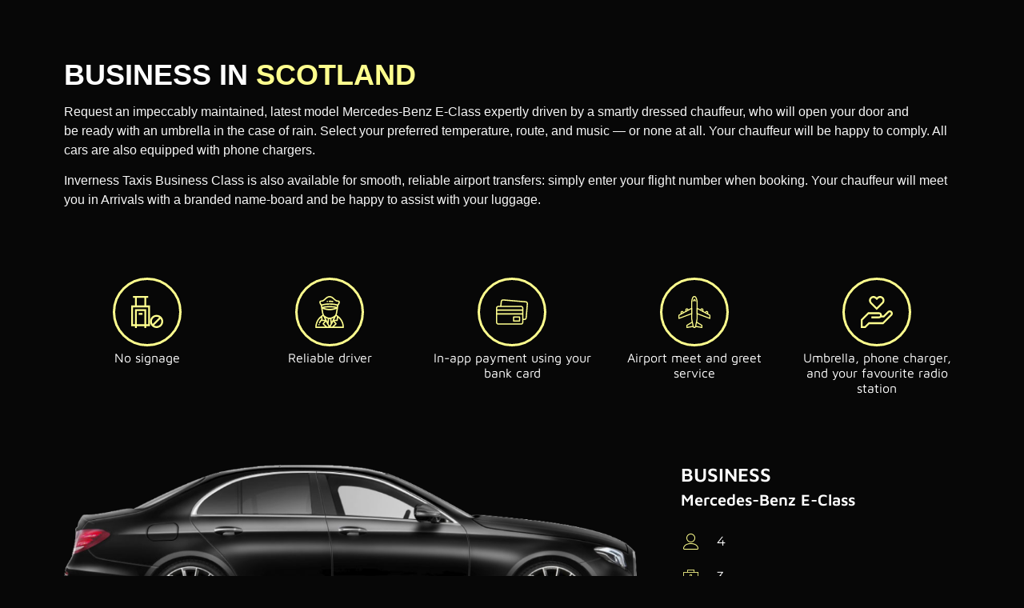

--- FILE ---
content_type: text/html; charset=UTF-8
request_url: https://prestigechauffer.com/elementskit-content/dynamic-content-widget-35ec6f1-99/
body_size: 26373
content:
<!DOCTYPE html><html lang="en-US"><head><script data-no-optimize="1">var litespeed_docref=sessionStorage.getItem("litespeed_docref");litespeed_docref&&(Object.defineProperty(document,"referrer",{get:function(){return litespeed_docref}}),sessionStorage.removeItem("litespeed_docref"));</script> <meta charset="UTF-8"><meta name='robots' content='index, follow, max-image-preview:large, max-snippet:-1, max-video-preview:-1' /><title>dynamic-content-widget-35ec6f1-99 - Prestige Chauffer</title><link rel="canonical" href="https://prestigechauffer.com/elementskit-content/dynamic-content-widget-35ec6f1-99/" /><meta property="og:locale" content="en_US" /><meta property="og:type" content="article" /><meta property="og:title" content="dynamic-content-widget-35ec6f1-99 - Prestige Chauffer" /><meta property="og:description" content="Business in Scotland Request an impeccably maintained, latest model Mercedes-Benz E-Class expertly driven by a smartly dressed chauffeur, who will open your door and be ready with an umbrella in the case of rain. Select your preferred temperature, route, and music — or none at all. Your chauffeur will be happy to comply. All cars are also equipped with phone chargers. Inverness Taxis Business Class is also [&hellip;]" /><meta property="og:url" content="https://prestigechauffer.com/elementskit-content/dynamic-content-widget-35ec6f1-99/" /><meta property="og:site_name" content="Prestige Chauffer" /><meta property="article:modified_time" content="2021-07-10T21:58:14+00:00" /><meta property="og:image" content="https://prestigechauffer.com/wp-content/uploads/2021/07/business-1-1024x316.png" /><meta name="twitter:card" content="summary_large_image" /><meta name="twitter:label1" content="Est. reading time" /><meta name="twitter:data1" content="3 minutes" /> <script type="application/ld+json" class="yoast-schema-graph">{"@context":"https://schema.org","@graph":[{"@type":"WebPage","@id":"https://prestigechauffer.com/elementskit-content/dynamic-content-widget-35ec6f1-99/","url":"https://prestigechauffer.com/elementskit-content/dynamic-content-widget-35ec6f1-99/","name":"dynamic-content-widget-35ec6f1-99 - Prestige Chauffer","isPartOf":{"@id":"https://prestigechauffer.com/#website"},"primaryImageOfPage":{"@id":"https://prestigechauffer.com/elementskit-content/dynamic-content-widget-35ec6f1-99/#primaryimage"},"image":{"@id":"https://prestigechauffer.com/elementskit-content/dynamic-content-widget-35ec6f1-99/#primaryimage"},"thumbnailUrl":"https://prestigechauffer.com/wp-content/uploads/2021/07/business-1-1024x316.png","datePublished":"2021-07-10T20:31:02+00:00","dateModified":"2021-07-10T21:58:14+00:00","breadcrumb":{"@id":"https://prestigechauffer.com/elementskit-content/dynamic-content-widget-35ec6f1-99/#breadcrumb"},"inLanguage":"en-US","potentialAction":[{"@type":"ReadAction","target":["https://prestigechauffer.com/elementskit-content/dynamic-content-widget-35ec6f1-99/"]}]},{"@type":"ImageObject","inLanguage":"en-US","@id":"https://prestigechauffer.com/elementskit-content/dynamic-content-widget-35ec6f1-99/#primaryimage","url":"https://prestigechauffer.com/wp-content/uploads/2021/07/business-1.png","contentUrl":"https://prestigechauffer.com/wp-content/uploads/2021/07/business-1.png","width":1108,"height":342},{"@type":"BreadcrumbList","@id":"https://prestigechauffer.com/elementskit-content/dynamic-content-widget-35ec6f1-99/#breadcrumb","itemListElement":[{"@type":"ListItem","position":1,"name":"Home","item":"https://prestigechauffer.com/"},{"@type":"ListItem","position":2,"name":"dynamic-content-widget-35ec6f1-99"}]},{"@type":"WebSite","@id":"https://prestigechauffer.com/#website","url":"https://prestigechauffer.com/","name":"Prestige Chauffer","description":"Driving Excellence","potentialAction":[{"@type":"SearchAction","target":{"@type":"EntryPoint","urlTemplate":"https://prestigechauffer.com/?s={search_term_string}"},"query-input":{"@type":"PropertyValueSpecification","valueRequired":true,"valueName":"search_term_string"}}],"inLanguage":"en-US"}]}</script> <link rel="alternate" type="application/rss+xml" title="Prestige Chauffer &raquo; Feed" href="https://prestigechauffer.com/feed/" /><link rel="alternate" type="application/rss+xml" title="Prestige Chauffer &raquo; Comments Feed" href="https://prestigechauffer.com/comments/feed/" /><link rel="alternate" title="oEmbed (JSON)" type="application/json+oembed" href="https://prestigechauffer.com/wp-json/oembed/1.0/embed?url=https%3A%2F%2Fprestigechauffer.com%2Felementskit-content%2Fdynamic-content-widget-35ec6f1-99%2F" /><link rel="alternate" title="oEmbed (XML)" type="text/xml+oembed" href="https://prestigechauffer.com/wp-json/oembed/1.0/embed?url=https%3A%2F%2Fprestigechauffer.com%2Felementskit-content%2Fdynamic-content-widget-35ec6f1-99%2F&#038;format=xml" /><style id="litespeed-ccss">.elementor *,.elementor :after,.elementor :before{box-sizing:border-box}.elementor a{box-shadow:none;text-decoration:none}.elementor img{border:none;border-radius:0;box-shadow:none;height:auto;max-width:100%}.elementor-element{--flex-direction:initial;--flex-wrap:initial;--justify-content:initial;--align-items:initial;--align-content:initial;--gap:initial;--flex-basis:initial;--flex-grow:initial;--flex-shrink:initial;--order:initial;--align-self:initial;align-self:var(--align-self);flex-basis:var(--flex-basis);flex-grow:var(--flex-grow);flex-shrink:var(--flex-shrink);order:var(--order)}.elementor-element:where(.e-con-full,.elementor-widget){align-content:var(--align-content);align-items:var(--align-items);flex-direction:var(--flex-direction);flex-wrap:var(--flex-wrap);gap:var(--row-gap) var(--column-gap);justify-content:var(--justify-content)}.elementor-align-left{text-align:left}:root{--page-title-display:block}.elementor-section{position:relative}.elementor-section .elementor-container{display:flex;margin-left:auto;margin-right:auto;position:relative}@media (max-width:1024px){.elementor-section .elementor-container{flex-wrap:wrap}}.elementor-section.elementor-section-boxed>.elementor-container{max-width:1140px}.elementor-widget-wrap{align-content:flex-start;flex-wrap:wrap;position:relative;width:100%}.elementor:not(.elementor-bc-flex-widget) .elementor-widget-wrap{display:flex}.elementor-widget-wrap>.elementor-element{width:100%}.elementor-widget{position:relative}.elementor-widget:not(:last-child){margin-bottom:var(--kit-widget-spacing,20px)}.elementor-column{display:flex;min-height:1px;position:relative}.elementor-column-gap-default>.elementor-column>.elementor-element-populated{padding:10px}.elementor-inner-section .elementor-column-gap-no .elementor-element-populated{padding:0}@media (min-width:768px){.elementor-column.elementor-col-20{width:20%}.elementor-column.elementor-col-50{width:50%}.elementor-column.elementor-col-100{width:100%}}@media (max-width:767px){.elementor-column{width:100%}}@media (prefers-reduced-motion:no-preference){html{scroll-behavior:smooth}}.elementor-heading-title{line-height:1;margin:0;padding:0}.elementor-view-framed .elementor-icon{background-color:#fff0;border:3px solid #69727d;color:#69727d;padding:.5em}.elementor-icon{color:#69727d;display:inline-block;font-size:50px;line-height:1;text-align:center}.elementor-icon svg{display:block;height:1em;position:relative;width:1em}.elementor-icon svg:before{left:50%;position:absolute;transform:translateX(-50%)}.elementor-shape-circle .elementor-icon{border-radius:50%}:root{--wp--preset--aspect-ratio--square:1;--wp--preset--aspect-ratio--4-3:4/3;--wp--preset--aspect-ratio--3-4:3/4;--wp--preset--aspect-ratio--3-2:3/2;--wp--preset--aspect-ratio--2-3:2/3;--wp--preset--aspect-ratio--16-9:16/9;--wp--preset--aspect-ratio--9-16:9/16;--wp--preset--color--black:#000000;--wp--preset--color--cyan-bluish-gray:#abb8c3;--wp--preset--color--white:#ffffff;--wp--preset--color--pale-pink:#f78da7;--wp--preset--color--vivid-red:#cf2e2e;--wp--preset--color--luminous-vivid-orange:#ff6900;--wp--preset--color--luminous-vivid-amber:#fcb900;--wp--preset--color--light-green-cyan:#7bdcb5;--wp--preset--color--vivid-green-cyan:#00d084;--wp--preset--color--pale-cyan-blue:#8ed1fc;--wp--preset--color--vivid-cyan-blue:#0693e3;--wp--preset--color--vivid-purple:#9b51e0;--wp--preset--gradient--vivid-cyan-blue-to-vivid-purple:linear-gradient(135deg,rgba(6,147,227,1) 0%,rgb(155,81,224) 100%);--wp--preset--gradient--light-green-cyan-to-vivid-green-cyan:linear-gradient(135deg,rgb(122,220,180) 0%,rgb(0,208,130) 100%);--wp--preset--gradient--luminous-vivid-amber-to-luminous-vivid-orange:linear-gradient(135deg,rgba(252,185,0,1) 0%,rgba(255,105,0,1) 100%);--wp--preset--gradient--luminous-vivid-orange-to-vivid-red:linear-gradient(135deg,rgba(255,105,0,1) 0%,rgb(207,46,46) 100%);--wp--preset--gradient--very-light-gray-to-cyan-bluish-gray:linear-gradient(135deg,rgb(238,238,238) 0%,rgb(169,184,195) 100%);--wp--preset--gradient--cool-to-warm-spectrum:linear-gradient(135deg,rgb(74,234,220) 0%,rgb(151,120,209) 20%,rgb(207,42,186) 40%,rgb(238,44,130) 60%,rgb(251,105,98) 80%,rgb(254,248,76) 100%);--wp--preset--gradient--blush-light-purple:linear-gradient(135deg,rgb(255,206,236) 0%,rgb(152,150,240) 100%);--wp--preset--gradient--blush-bordeaux:linear-gradient(135deg,rgb(254,205,165) 0%,rgb(254,45,45) 50%,rgb(107,0,62) 100%);--wp--preset--gradient--luminous-dusk:linear-gradient(135deg,rgb(255,203,112) 0%,rgb(199,81,192) 50%,rgb(65,88,208) 100%);--wp--preset--gradient--pale-ocean:linear-gradient(135deg,rgb(255,245,203) 0%,rgb(182,227,212) 50%,rgb(51,167,181) 100%);--wp--preset--gradient--electric-grass:linear-gradient(135deg,rgb(202,248,128) 0%,rgb(113,206,126) 100%);--wp--preset--gradient--midnight:linear-gradient(135deg,rgb(2,3,129) 0%,rgb(40,116,252) 100%);--wp--preset--font-size--small:13px;--wp--preset--font-size--medium:20px;--wp--preset--font-size--large:36px;--wp--preset--font-size--x-large:42px;--wp--preset--spacing--20:0.44rem;--wp--preset--spacing--30:0.67rem;--wp--preset--spacing--40:1rem;--wp--preset--spacing--50:1.5rem;--wp--preset--spacing--60:2.25rem;--wp--preset--spacing--70:3.38rem;--wp--preset--spacing--80:5.06rem;--wp--preset--shadow--natural:6px 6px 9px rgba(0, 0, 0, 0.2);--wp--preset--shadow--deep:12px 12px 50px rgba(0, 0, 0, 0.4);--wp--preset--shadow--sharp:6px 6px 0px rgba(0, 0, 0, 0.2);--wp--preset--shadow--outlined:6px 6px 0px -3px rgba(255, 255, 255, 1), 6px 6px rgba(0, 0, 0, 1);--wp--preset--shadow--crisp:6px 6px 0px rgba(0, 0, 0, 1)}:root{--wp--style--global--content-size:800px;--wp--style--global--wide-size:1200px}:where(body){margin:0}:root{--wp--style--block-gap:24px}body{padding-top:0;padding-right:0;padding-bottom:0;padding-left:0}a:where(:not(.wp-element-button)){text-decoration:underline}:root{--map-dialog-top:0px}:focus{outline:0}html{line-height:1.15;-webkit-text-size-adjust:100%}*,:after,:before{box-sizing:border-box}body{margin:0;font-family:-apple-system,BlinkMacSystemFont,Segoe UI,Roboto,Helvetica Neue,Arial,Noto Sans,sans-serif,Apple Color Emoji,Segoe UI Emoji,Segoe UI Symbol,Noto Color Emoji;font-size:1rem;font-weight:400;line-height:1.5;color:#333;background-color:#fff;-webkit-font-smoothing:antialiased;-moz-osx-font-smoothing:grayscale}h2,h4,h5,h6{margin-block-start:.5rem;margin-block-end:1rem;font-family:inherit;font-weight:500;line-height:1.2;color:inherit}h2{font-size:2rem}h4{font-size:1.5rem}h5{font-size:1.25rem}h6{font-size:1rem}p{margin-block-start:0;margin-block-end:.9rem}a{background-color:#fff0;text-decoration:none;color:#c36}img{border-style:none;height:auto;max-width:100%}::-webkit-file-upload-button{-webkit-appearance:button;font:inherit}li,ul{margin-block-start:0;margin-block-end:0;border:0;outline:0;font-size:100%;vertical-align:baseline;background:#fff0}.eael-dual-header{display:block;margin-bottom:50px}.eael-dual-header .title,.eael-dual-header .title span{font-size:36px;font-weight:700;text-transform:uppercase;line-height:48px;margin:10px 0}.eael-dual-header .title span.lead{color:#1abc9c}.eael-dual-header .subtext{font-size:16px;display:block}.eael-dual-header-content-align-left{text-align:left}.elementor-kit-6{--e-global-color-primary:#202020;--e-global-color-secondary:#54595F;--e-global-color-text:#7A7A7A;--e-global-color-accent:#61CE70;--e-global-color-00f5d8a:#FFFFFF;--e-global-color-2195a65:#000000;--e-global-color-06043c4:#FFFF2E;--e-global-color-f1bacaa:#FFFF8E;--e-global-color-0577f20:#0C0C08;--e-global-color-35d4b20:#070707;--e-global-color-3fa531c:#CCCC99;--e-global-color-d14365d:#000033;--e-global-color-de8a4c6:#666600;--e-global-typography-primary-font-family:"Maven Pro";--e-global-typography-primary-font-weight:600;--e-global-typography-secondary-font-family:"Maven Pro";--e-global-typography-secondary-font-weight:400;--e-global-typography-text-font-family:"Montserrat";--e-global-typography-text-font-weight:400;--e-global-typography-accent-font-family:"Open Sans";--e-global-typography-accent-font-weight:500}.elementor-section.elementor-section-boxed>.elementor-container{max-width:1140px}.elementor-widget:not(:last-child){margin-block-end:20px}.elementor-element{--widgets-spacing:20px 20px;--widgets-spacing-row:20px;--widgets-spacing-column:20px}@media (max-width:1024px){.elementor-section.elementor-section-boxed>.elementor-container{max-width:1024px}}@media (max-width:767px){.elementor-section.elementor-section-boxed>.elementor-container{max-width:767px}}.elementor-widget-icon-box .elementor-icon-box-wrapper{display:block;text-align:center}.elementor-widget-icon-box .elementor-icon-box-icon{margin-bottom:var(--icon-box-icon-margin,15px);margin-left:auto;margin-right:auto}.elementor-widget-icon-box.elementor-position-top .elementor-icon-box-wrapper{display:block;flex-direction:unset;text-align:center}.elementor-widget-icon-box.elementor-position-top .elementor-icon-box-icon{margin-bottom:var(--icon-box-icon-margin,15px);margin-left:auto;margin-right:auto}@media (max-width:767px){.elementor-widget-icon-box.elementor-mobile-position-top .elementor-icon-box-wrapper{display:block;flex-direction:unset;text-align:center}.elementor-widget-icon-box.elementor-mobile-position-top .elementor-icon-box-icon{margin-bottom:var(--icon-box-icon-margin,15px);margin-left:auto;margin-right:auto}}.elementor-widget-icon-box .elementor-icon-box-content{flex-grow:1}.elementor-widget-image{text-align:center}.elementor-widget-image img{display:inline-block;vertical-align:middle}.elementor-widget-heading .elementor-heading-title[class*=elementor-size-]>a{color:inherit;font-size:inherit;line-height:inherit}.elementor-widget .elementor-icon-list-items{list-style-type:none;margin:0;padding:0}.elementor-widget .elementor-icon-list-item{margin:0;padding:0;position:relative}.elementor-widget .elementor-icon-list-item:after{bottom:0;position:absolute;width:100%}.elementor-widget .elementor-icon-list-item{align-items:var(--icon-vertical-align,center);display:flex;font-size:inherit}.elementor-widget .elementor-icon-list-icon+.elementor-icon-list-text{align-self:center;padding-inline-start:5px}.elementor-widget .elementor-icon-list-icon{display:flex;position:relative;top:var(--icon-vertical-offset,initial)}.elementor-widget .elementor-icon-list-icon i{font-size:var(--e-icon-list-icon-size);width:1.25em}.elementor-widget.elementor-widget-icon-list .elementor-icon-list-icon{text-align:var(--e-icon-list-icon-align)}.elementor-widget.elementor-align-left .elementor-icon-list-item{justify-content:flex-start;text-align:left}.elementor-widget:not(.elementor-align-right) .elementor-icon-list-item:after{left:0}@media (min-width:-1){.elementor-widget:not(.elementor-widescreen-align-right) .elementor-icon-list-item:after{left:0}.elementor-widget:not(.elementor-widescreen-align-left) .elementor-icon-list-item:after{right:0}}@media (max-width:-1){.elementor-widget:not(.elementor-laptop-align-right) .elementor-icon-list-item:after{left:0}.elementor-widget:not(.elementor-laptop-align-left) .elementor-icon-list-item:after{right:0}.elementor-widget:not(.elementor-tablet_extra-align-right) .elementor-icon-list-item:after{left:0}.elementor-widget:not(.elementor-tablet_extra-align-left) .elementor-icon-list-item:after{right:0}}@media (max-width:1024px){.elementor-widget:not(.elementor-tablet-align-right) .elementor-icon-list-item:after{left:0}.elementor-widget:not(.elementor-tablet-align-left) .elementor-icon-list-item:after{right:0}}@media (max-width:-1){.elementor-widget:not(.elementor-mobile_extra-align-right) .elementor-icon-list-item:after{left:0}.elementor-widget:not(.elementor-mobile_extra-align-left) .elementor-icon-list-item:after{right:0}}@media (max-width:767px){.elementor-widget:not(.elementor-mobile-align-right) .elementor-icon-list-item:after{left:0}.elementor-widget:not(.elementor-mobile-align-left) .elementor-icon-list-item:after{right:0}}.elementor .elementor-element ul.elementor-icon-list-items{padding:0}.elementor-221 .elementor-element.elementor-element-e434cc4{margin-top:20px;margin-bottom:0;padding:30px 0 0 0}.elementor-221 .elementor-element.elementor-element-c73ce71 .eael-dual-header{padding:0 0 0 0;margin:0 0 0 0}.elementor-221 .elementor-element.elementor-element-c73ce71 .eael-dual-header .title{color:var(--e-global-color-f1bacaa)}.elementor-221 .elementor-element.elementor-element-c73ce71 .eael-dual-header .title span.lead{color:var(--e-global-color-00f5d8a)}.elementor-221 .elementor-element.elementor-element-c73ce71 .eael-dual-header .subtext{color:#F6F6F6}.elementor-221 .elementor-element.elementor-element-2aa75bc{margin-top:50px;margin-bottom:0}.elementor-widget-icon-box.elementor-view-framed .elementor-icon{fill:var(--e-global-color-primary);color:var(--e-global-color-primary);border-color:var(--e-global-color-primary)}.elementor-widget-icon-box .elementor-icon-box-title{color:var(--e-global-color-primary)}.elementor-widget-icon-box .elementor-icon-box-title{font-family:var(--e-global-typography-primary-font-family),Sans-serif;font-weight:var(--e-global-typography-primary-font-weight)}.elementor-221 .elementor-element.elementor-element-b963747{--icon-box-icon-margin:-10px}.elementor-221 .elementor-element.elementor-element-b963747.elementor-view-framed .elementor-icon{fill:var(--e-global-color-f1bacaa);color:var(--e-global-color-f1bacaa);border-color:var(--e-global-color-f1bacaa)}.elementor-221 .elementor-element.elementor-element-b963747 .elementor-icon{font-size:40px}.elementor-221 .elementor-element.elementor-element-b963747 .elementor-icon-box-title{color:var(--e-global-color-00f5d8a)}.elementor-221 .elementor-element.elementor-element-b963747 .elementor-icon-box-title{font-family:"Maven Pro",Sans-serif;font-weight:400}.elementor-221 .elementor-element.elementor-element-3d32696{--icon-box-icon-margin:-10px}.elementor-221 .elementor-element.elementor-element-3d32696.elementor-view-framed .elementor-icon{fill:var(--e-global-color-f1bacaa);color:var(--e-global-color-f1bacaa);border-color:var(--e-global-color-f1bacaa)}.elementor-221 .elementor-element.elementor-element-3d32696 .elementor-icon{font-size:40px}.elementor-221 .elementor-element.elementor-element-3d32696 .elementor-icon-box-title{color:var(--e-global-color-00f5d8a)}.elementor-221 .elementor-element.elementor-element-3d32696 .elementor-icon-box-title{font-family:"Maven Pro",Sans-serif;font-weight:400}.elementor-221 .elementor-element.elementor-element-f129fb6{--icon-box-icon-margin:-10px}.elementor-221 .elementor-element.elementor-element-f129fb6.elementor-view-framed .elementor-icon{fill:var(--e-global-color-f1bacaa);color:var(--e-global-color-f1bacaa);border-color:var(--e-global-color-f1bacaa)}.elementor-221 .elementor-element.elementor-element-f129fb6 .elementor-icon{font-size:40px}.elementor-221 .elementor-element.elementor-element-f129fb6 .elementor-icon-box-title{color:var(--e-global-color-00f5d8a)}.elementor-221 .elementor-element.elementor-element-f129fb6 .elementor-icon-box-title{font-family:"Maven Pro",Sans-serif;font-weight:400}.elementor-221 .elementor-element.elementor-element-e4e15cc{--icon-box-icon-margin:-10px}.elementor-221 .elementor-element.elementor-element-e4e15cc.elementor-view-framed .elementor-icon{fill:var(--e-global-color-f1bacaa);color:var(--e-global-color-f1bacaa);border-color:var(--e-global-color-f1bacaa)}.elementor-221 .elementor-element.elementor-element-e4e15cc .elementor-icon{font-size:40px}.elementor-221 .elementor-element.elementor-element-e4e15cc .elementor-icon-box-title{color:var(--e-global-color-00f5d8a)}.elementor-221 .elementor-element.elementor-element-e4e15cc .elementor-icon-box-title{font-family:"Maven Pro",Sans-serif;font-weight:400}.elementor-221 .elementor-element.elementor-element-dcc3f02{--icon-box-icon-margin:-10px}.elementor-221 .elementor-element.elementor-element-dcc3f02.elementor-view-framed .elementor-icon{fill:var(--e-global-color-f1bacaa);color:var(--e-global-color-f1bacaa);border-color:var(--e-global-color-f1bacaa)}.elementor-221 .elementor-element.elementor-element-dcc3f02 .elementor-icon{font-size:40px}.elementor-221 .elementor-element.elementor-element-dcc3f02 .elementor-icon-box-title{color:var(--e-global-color-00f5d8a)}.elementor-221 .elementor-element.elementor-element-dcc3f02 .elementor-icon-box-title{font-family:"Maven Pro",Sans-serif;font-weight:400}.elementor-221 .elementor-element.elementor-element-5a8735c{margin-top:50px;margin-bottom:0}.elementor-221 .elementor-element.elementor-element-861f1d4>.elementor-widget-wrap>.elementor-widget:not(.elementor-widget__width-auto):not(.elementor-widget__width-initial):not(:last-child):not(.elementor-absolute){margin-bottom:0}.elementor-widget-heading .elementor-heading-title{font-family:var(--e-global-typography-primary-font-family),Sans-serif;font-weight:var(--e-global-typography-primary-font-weight);color:var(--e-global-color-primary)}.elementor-221 .elementor-element.elementor-element-444d565>.elementor-widget-container{margin:0 30px 10px 30px}.elementor-221 .elementor-element.elementor-element-444d565{text-align:left}.elementor-221 .elementor-element.elementor-element-444d565 .elementor-heading-title{font-family:"Maven Pro",Sans-serif;font-weight:600;color:var(--e-global-color-00f5d8a)}.elementor-221 .elementor-element.elementor-element-1719ee3>.elementor-widget-container{margin:0 30px 0 30px}.elementor-221 .elementor-element.elementor-element-1719ee3{text-align:left}.elementor-221 .elementor-element.elementor-element-1719ee3 .elementor-heading-title{font-family:"Maven Pro",Sans-serif;font-weight:600;color:var(--e-global-color-00f5d8a)}.elementor-widget-icon-list .elementor-icon-list-item:not(:last-child):after{border-color:var(--e-global-color-text)}.elementor-widget-icon-list .elementor-icon-list-icon i{color:var(--e-global-color-primary)}.elementor-widget-icon-list .elementor-icon-list-item>.elementor-icon-list-text{font-family:var(--e-global-typography-text-font-family),Sans-serif;font-weight:var(--e-global-typography-text-font-weight)}.elementor-widget-icon-list .elementor-icon-list-text{color:var(--e-global-color-secondary)}.elementor-221 .elementor-element.elementor-element-aec6cbd>.elementor-widget-container{margin:30px 30px 30px 30px}.elementor-221 .elementor-element.elementor-element-aec6cbd .elementor-icon-list-items:not(.elementor-inline-items) .elementor-icon-list-item:not(:last-child){padding-bottom:calc(20px/2)}.elementor-221 .elementor-element.elementor-element-aec6cbd .elementor-icon-list-items:not(.elementor-inline-items) .elementor-icon-list-item:not(:first-child){margin-top:calc(20px/2)}.elementor-221 .elementor-element.elementor-element-aec6cbd .elementor-icon-list-icon i{color:var(--e-global-color-f1bacaa)}.elementor-221 .elementor-element.elementor-element-aec6cbd{--e-icon-list-icon-size:20px;--e-icon-list-icon-align:center;--e-icon-list-icon-margin:0 calc(var(--e-icon-list-icon-size, 1em) * 0.125);--icon-vertical-offset:0px}.elementor-221 .elementor-element.elementor-element-aec6cbd .elementor-icon-list-icon{padding-right:15px}.elementor-221 .elementor-element.elementor-element-aec6cbd .elementor-icon-list-text{color:var(--e-global-color-00f5d8a)}.elementor-221 .elementor-element.elementor-element-7031360{margin-top:50px;margin-bottom:0}.elementor-221 .elementor-element.elementor-element-adab092>.elementor-widget-wrap>.elementor-widget:not(.elementor-widget__width-auto):not(.elementor-widget__width-initial):not(:last-child):not(.elementor-absolute){margin-bottom:0}.elementor-221 .elementor-element.elementor-element-10c61d4>.elementor-widget-container{margin:0 0 20px 0}.elementor-221 .elementor-element.elementor-element-10c61d4{text-align:left}.elementor-221 .elementor-element.elementor-element-10c61d4 .elementor-heading-title{font-family:"Maven Pro",Sans-serif;font-weight:600;color:var(--e-global-color-00f5d8a)}.elementor-221 .elementor-element.elementor-element-ec9f24b>.elementor-container>.elementor-column>.elementor-widget-wrap{align-content:center;align-items:center}.elementor-221 .elementor-element.elementor-element-ec9f24b{border-style:solid;border-width:0 0 1px 0;border-color:#DDD;margin-top:0;margin-bottom:10px;padding:0 0 10px 0}.elementor-221 .elementor-element.elementor-element-4d5fbdd>.elementor-element-populated{padding:0 50px 0 0}.elementor-221 .elementor-element.elementor-element-701d53a{text-align:left}.elementor-221 .elementor-element.elementor-element-701d53a .elementor-heading-title{font-family:"Maven Pro",Sans-serif;font-size:14px;font-weight:300;color:var(--e-global-color-00f5d8a)}.elementor-221 .elementor-element.elementor-element-2438186{text-align:left}.elementor-221 .elementor-element.elementor-element-2438186 .elementor-heading-title{font-family:"Maven Pro",Sans-serif;font-size:14px;font-weight:300;color:var(--e-global-color-00f5d8a)}.elementor-221 .elementor-element.elementor-element-23423bc{text-align:left}.elementor-221 .elementor-element.elementor-element-23423bc .elementor-heading-title{font-family:"Maven Pro",Sans-serif;font-weight:600;color:var(--e-global-color-00f5d8a)}.elementor-widget-text-editor{color:var(--e-global-color-text);font-family:var(--e-global-typography-text-font-family),Sans-serif;font-weight:var(--e-global-typography-text-font-weight)}.elementor-221 .elementor-element.elementor-element-581fd04{color:#F8F8F8;font-family:"Montserrat",Sans-serif;font-size:12px;font-weight:400}body.elementor-page-221:not(.elementor-motion-effects-element-type-background){background-color:var(--e-global-color-35d4b20)}@media (min-width:768px){.elementor-221 .elementor-element.elementor-element-7eb83c1{width:65%}.elementor-221 .elementor-element.elementor-element-861f1d4{width:35%}.elementor-221 .elementor-element.elementor-element-4d5fbdd{width:75%}.elementor-221 .elementor-element.elementor-element-66c194b{width:25%}}:focus{outline:0}.ekit-wid-con .ekit-review-card--date,.ekit-wid-con .ekit-review-card--desc{grid-area:date}.ekit-wid-con .ekit-review-card--image{width:60px;height:60px;grid-area:thumbnail;min-width:60px;border-radius:50%;background-color:#eae9f7;display:-webkit-box;display:-ms-flexbox;display:flex;-webkit-box-pack:center;-ms-flex-pack:center;justify-content:center;-webkit-box-align:center;-ms-flex-align:center;align-items:center;padding:1rem;position:relative}.ekit-wid-con .ekit-review-card--thumbnail{grid-area:thumbnail;padding-right:1rem}.ekit-wid-con .ekit-review-card--name{grid-area:name;font-size:14px;font-weight:700;margin:0 0 .25rem 0}.ekit-wid-con .ekit-review-card--stars{grid-area:stars;color:#f4be28;font-size:13px;line-height:20px}.ekit-wid-con .ekit-review-card--comment{grid-area:comment;font-size:16px;line-height:22px;font-weight:400;color:#32323d}.ekit-wid-con .ekit-review-card--actions{grid-area:actions}.ekit-wid-con .ekit-review-card--posted-on{display:-webkit-box;display:-ms-flexbox;display:flex;grid-area:posted-on}.icon,.icon::before{font-family:elementskit!important;speak:none;font-style:normal;font-weight:400;font-variant:normal;text-transform:none;line-height:1;-webkit-font-smoothing:antialiased;-moz-osx-font-smoothing:grayscale}.icon.icon-user::before{content:""}.icon.icon-suitcase-1::before{content:""}body{overflow-x:hidden;overflow-y:auto}::-webkit-scrollbar{width:8px}::-webkit-scrollbar-track{background:#fff;box-shadow:inset 2px 0 2px #fff}::-webkit-scrollbar-thumb{background:#003;border-radius:50px}::-webkit-scrollbar-thumb:hover{background:#FFFF2E}</style><link rel="preload" data-asynced="1" data-optimized="2" as="style" onload="this.onload=null;this.rel='stylesheet'" href="https://prestigechauffer.com/wp-content/litespeed/ucss/beb98059c8c953fea6d9e19a53128cad.css?ver=12c5d" /><script type="litespeed/javascript">!function(a){"use strict";var b=function(b,c,d){function e(a){return h.body?a():void setTimeout(function(){e(a)})}function f(){i.addEventListener&&i.removeEventListener("load",f),i.media=d||"all"}var g,h=a.document,i=h.createElement("link");if(c)g=c;else{var j=(h.body||h.getElementsByTagName("head")[0]).childNodes;g=j[j.length-1]}var k=h.styleSheets;i.rel="stylesheet",i.href=b,i.media="only x",e(function(){g.parentNode.insertBefore(i,c?g:g.nextSibling)});var l=function(a){for(var b=i.href,c=k.length;c--;)if(k[c].href===b)return a();setTimeout(function(){l(a)})};return i.addEventListener&&i.addEventListener("load",f),i.onloadcssdefined=l,l(f),i};"undefined"!=typeof exports?exports.loadCSS=b:a.loadCSS=b}("undefined"!=typeof global?global:this);!function(a){if(a.loadCSS){var b=loadCSS.relpreload={};if(b.support=function(){try{return a.document.createElement("link").relList.supports("preload")}catch(b){return!1}},b.poly=function(){for(var b=a.document.getElementsByTagName("link"),c=0;c<b.length;c++){var d=b[c];"preload"===d.rel&&"style"===d.getAttribute("as")&&(a.loadCSS(d.href,d,d.getAttribute("media")),d.rel=null)}},!b.support()){b.poly();var c=a.setInterval(b.poly,300);a.addEventListener&&a.addEventListener("load",function(){b.poly(),a.clearInterval(c)}),a.attachEvent&&a.attachEvent("onload",function(){a.clearInterval(c)})}}}(this);</script> <script type="litespeed/javascript" data-src="https://prestigechauffer.com/wp-includes/js/jquery/jquery.min.js?ver=3.7.1" id="jquery-core-js"></script> <link rel="https://api.w.org/" href="https://prestigechauffer.com/wp-json/" /><link rel="alternate" title="JSON" type="application/json" href="https://prestigechauffer.com/wp-json/wp/v2/elementskit-content/221" /><link rel="EditURI" type="application/rsd+xml" title="RSD" href="https://prestigechauffer.com/xmlrpc.php?rsd" /><meta name="generator" content="WordPress 6.9" /><link rel='shortlink' href='https://prestigechauffer.com/?p=221' />
 <script type="litespeed/javascript" data-src="https://www.googletagmanager.com/gtag/js?id=UA-224300285-1"></script> <script type="litespeed/javascript">window.dataLayer=window.dataLayer||[];function gtag(){dataLayer.push(arguments)}
gtag('js',new Date());gtag('config','UA-224300285-1')</script>  <script type="litespeed/javascript" data-src="https://www.googletagmanager.com/gtag/js?id=AW-623517444"></script> <script type="litespeed/javascript">window.dataLayer=window.dataLayer||[];function gtag(){dataLayer.push(arguments)}
gtag('js',new Date());gtag('config','AW-623517444')</script> <meta name="generator" content="Elementor 3.34.4; features: additional_custom_breakpoints; settings: css_print_method-external, google_font-enabled, font_display-auto"><meta name="robots" content="noindex,nofollow" /><link rel="icon" href="https://prestigechauffer.com/wp-content/uploads/2022/03/cropped-Prestige-Chauffeur-version-2-trasparent-background-e1648630336422-2-32x32.png" sizes="32x32" /><link rel="icon" href="https://prestigechauffer.com/wp-content/uploads/2022/03/cropped-Prestige-Chauffeur-version-2-trasparent-background-e1648630336422-2-192x192.png" sizes="192x192" /><link rel="apple-touch-icon" href="https://prestigechauffer.com/wp-content/uploads/2022/03/cropped-Prestige-Chauffeur-version-2-trasparent-background-e1648630336422-2-180x180.png" /><meta name="msapplication-TileImage" content="https://prestigechauffer.com/wp-content/uploads/2022/03/cropped-Prestige-Chauffeur-version-2-trasparent-background-e1648630336422-2-270x270.png" /><meta name="viewport" content="width=device-width, initial-scale=1.0, viewport-fit=cover" /></head><body class="wp-singular elementskit_content-template elementskit_content-template-elementor_canvas single single-elementskit_content postid-221 wp-embed-responsive wp-theme-hello-elementor hello-elementor-default elementor-default elementor-template-canvas elementor-kit-6 elementor-page elementor-page-221"><div data-elementor-type="wp-post" data-elementor-id="221" class="elementor elementor-221" data-elementor-post-type="elementskit_content"><section data-particle_enable="false" data-particle-mobile-disabled="false" class="has_ae_slider elementor-section elementor-top-section elementor-element elementor-element-e434cc4 elementor-section-boxed elementor-section-height-default elementor-section-height-default ae-bg-gallery-type-default" data-id="e434cc4" data-element_type="section"><div class="elementor-container elementor-column-gap-default"><div class="has_ae_slider elementor-column elementor-col-100 elementor-top-column elementor-element elementor-element-abd4527 ae-bg-gallery-type-default" data-id="abd4527" data-element_type="column"><div class="elementor-widget-wrap elementor-element-populated"><div class="elementor-element elementor-element-c73ce71 eael-dual-header-content-align-left elementor-widget elementor-widget-eael-dual-color-header" data-id="c73ce71" data-element_type="widget" data-widget_type="eael-dual-color-header.default"><div class="elementor-widget-container"><div class="eael-dual-header"><h2 class="title eael-dch-title"><span class="eael-dch-title-text eael-dch-title-lead lead solid-color">Business in</span> <span class="eael-dch-title-text">Scotland</span></h2>					<span class="subtext"><p class="w-paragraph">Request an impeccably maintained, latest model Mercedes-Benz E-Class expertly driven by a smartly dressed chauffeur, who will open your door and be ready with an umbrella in the case of rain. Select your preferred temperature, route, and music — or none at all. Your chauffeur will be happy to comply. All cars are also equipped with phone chargers.</p><p class="w-paragraph">Inverness Taxis Business Class is also available for smooth, reliable airport transfers: simply enter your flight number when booking. Your chauffeur will meet you in Arrivals with a branded name-board and be happy to assist with your luggage.</p></span></div></div></div></div></div></div></section><section data-particle_enable="false" data-particle-mobile-disabled="false" class="has_ae_slider elementor-section elementor-top-section elementor-element elementor-element-2aa75bc elementor-section-boxed elementor-section-height-default elementor-section-height-default ae-bg-gallery-type-default" data-id="2aa75bc" data-element_type="section"><div class="elementor-container elementor-column-gap-default"><div class="has_ae_slider elementor-column elementor-col-20 elementor-top-column elementor-element elementor-element-a3fac6a ae-bg-gallery-type-default" data-id="a3fac6a" data-element_type="column"><div class="elementor-widget-wrap elementor-element-populated"><div class="elementor-element elementor-element-b963747 elementor-view-framed elementor-shape-circle elementor-position-block-start elementor-mobile-position-block-start elementor-widget elementor-widget-icon-box" data-id="b963747" data-element_type="widget" data-widget_type="icon-box.default"><div class="elementor-widget-container"><div class="elementor-icon-box-wrapper"><div class="elementor-icon-box-icon">
<span  class="elementor-icon">
<svg xmlns="http://www.w3.org/2000/svg" id="Capa_1" height="512" viewBox="0 0 512 512" width="512"><g><path d="m241 151v-121h30v-30h-241v30h30v121h-60v331h60v30h30v-30h121v30h30v-30h60v-331zm-151-121h121v121h-121zm0 422v-211h121v211zm181 0h-30v-241h-181v241h-30v-271h241z"></path><path d="m120 271h61v30h-61z"></path><path d="m406 302c-57.897 0-105 47.103-105 105s47.103 105 105 105c58.448 0 106-47.103 106-105s-47.552-105-106-105zm0 30c15.324 0 29.593 4.514 41.543 12.244l-104.085 104.086c-7.864-11.86-12.458-26.066-12.458-41.33 0-41.355 33.645-75 75-75zm0 150c-15.264 0-29.47-4.595-41.33-12.458l104.377-104.377c8.175 11.959 12.953 26.356 12.953 41.835 0 41.355-34.094 75-76 75z"></path></g></svg>				</span></div><div class="elementor-icon-box-content"><h6 class="elementor-icon-box-title">
<span  >
No signage						</span></h6></div></div></div></div></div></div><div class="has_ae_slider elementor-column elementor-col-20 elementor-top-column elementor-element elementor-element-dc6bfd0 ae-bg-gallery-type-default" data-id="dc6bfd0" data-element_type="column"><div class="elementor-widget-wrap elementor-element-populated"><div class="elementor-element elementor-element-3d32696 elementor-view-framed elementor-shape-circle elementor-position-block-start elementor-mobile-position-block-start elementor-widget elementor-widget-icon-box" data-id="3d32696" data-element_type="widget" data-widget_type="icon-box.default"><div class="elementor-widget-container"><div class="elementor-icon-box-wrapper"><div class="elementor-icon-box-icon">
<span  class="elementor-icon">
<svg xmlns="http://www.w3.org/2000/svg" xmlns:xlink="http://www.w3.org/1999/xlink" id="Layer_1" x="0px" y="0px" viewBox="0 0 511.999 511.999" style="enable-background:new 0 0 511.999 511.999;" xml:space="preserve"><g>	<g>		<g>			<path d="M88,447.722c-5.712-1.447-11.513,2.011-12.958,7.721l-0.166,0.66c-1.414,5.718,2.073,11.502,7.792,12.916     c0.861,0.212,1.723,0.315,2.571,0.315c4.789,0,9.144-3.249,10.346-8.108l0.138-0.546C97.168,454.97,93.711,449.169,88,447.722z"></path>			<path d="M450.702,380.095c-15.601-25.004-35.815-46.663-59.407-63.923c-0.307-0.251-0.63-0.483-0.966-0.699     c-6.688-4.841-13.642-9.329-20.843-13.437c4.256-11.181,7.693-26.231,11.282-48.044c0.499-3.027,1.257-7.199,2.132-12.029     c2.687-14.801,6.357-35.037,8.237-52.739l6.234-37.659c8.092-10.732,31.04-44.12,20.807-65.192     c-3.362-6.925-11.425-15.179-30.74-15.179c-20.577,0-35.983-14.351-53.822-30.967C313.371,21.372,290.427,0,256.001,0     c-34.427,0-57.372,21.372-77.616,40.229c-17.839,16.616-33.244,30.966-53.821,30.966c-19.315,0-27.377,8.255-30.739,15.179     c-10.234,21.073,12.715,54.459,20.805,65.192l6.228,37.623c1.775,18.122,5.44,37.876,8.123,52.328     c0.923,4.975,1.721,9.273,2.247,12.477c3.591,21.813,7.028,36.864,11.285,48.044c-7.2,4.108-14.155,8.595-20.842,13.435     c-0.337,0.217-0.66,0.449-0.969,0.701c-23.593,17.26-43.805,38.92-59.406,63.923c-22.656,36.311-34.633,78.233-34.633,121.235     c0,5.891,4.776,10.667,10.667,10.667h218.624c0.013,0,0.025,0.002,0.036,0.002c0.003,0,0.005-0.001,0.01-0.001     c0.002,0,0.005,0.001,0.009,0.001c0.013,0,0.023-0.002,0.035-0.002h218.623c5.891,0,10.667-4.776,10.667-10.667     C485.334,458.328,473.36,416.406,450.702,380.095z M373.202,329.459l-6.288,50.285l-36.688-0.046l29.904-58.439     C364.608,323.848,368.968,326.579,373.202,329.459z M321.331,323.653c-3.971,2.526-8.461,5.381-13.458,8.764     c-34.427,19.75-69.325,19.752-103.745,0.004c-4.998-3.381-9.487-6.238-13.458-8.764c-23.782-15.128-29.432-18.722-38.389-73.128     c-0.562-3.419-1.378-7.815-2.324-12.908c-1.698-9.15-3.801-20.483-5.528-32.023c33.941,14.266,72.112,21.744,111.57,21.744     c39.418,0,77.551-7.462,111.463-21.698c-1.758,11.584-3.856,23.156-5.554,32.51c-0.893,4.922-1.665,9.173-2.192,12.372     C350.76,304.934,345.11,308.527,321.331,323.653z M322.24,348.471l-31.775,62.095l-5.639-45.685     c11.441-2.976,22.82-7.701,34.04-14.179l0.655-0.411C320.445,349.664,321.344,349.067,322.24,348.471z M227.178,364.885     l-5.641,45.684l-31.774-62.09c0.896,0.595,1.792,1.191,2.717,1.819l0.654,0.41C204.356,357.185,215.735,361.911,227.178,364.885z      M163.965,190.342c21.065-4.64,50.392-9.009,92.036-9.009c41.641,0,70.968,4.369,92.034,9.009     c-28.43,10.301-59.732,15.667-92.036,15.667C223.697,206.009,192.394,200.643,163.965,190.342z M130.244,134.365     c-0.142,0.039-0.686,0.203-1.434,0.43c-10.415-14.876-18.807-32.913-15.795-39.103c0.949-1.951,5.374-3.163,11.549-3.163     c28.973,0,48.998-18.652,68.362-36.689c19.05-17.745,37.044-34.506,63.075-34.506c26.029,0,44.022,16.76,63.071,34.505     c19.364,18.037,39.39,36.689,68.363,36.689c6.175,0,10.601,1.212,11.548,3.163c3.012,6.191-5.379,24.229-15.794,39.103     c-0.743-0.226-1.282-0.387-1.413-0.423l-2.269-0.637c-21.809-6.134-58.312-16.401-123.506-16.401     c-65.196,0-101.699,10.267-123.509,16.401L130.244,134.365z M140.019,174.304l-3.248-19.615l1.498-0.42     c20.75-5.836,55.479-15.603,117.732-15.603c62.25,0,96.98,9.768,117.73,15.604l1.497,0.42l-3.247,19.614     c-22.429-6.122-57.755-14.305-115.98-14.305C197.773,159.999,162.447,168.182,140.019,174.304z M151.869,321.259l29.904,58.438     l-36.689,0.046l-6.286-50.284C143.029,326.58,147.392,323.848,151.869,321.259z M48.266,490.664     c2.877-57.066,28.767-109.408,70.922-146.086l3.285,26.274c-15.468,15.824-27.882,34.077-36.924,54.316     c-2.403,5.379,0.01,11.686,5.389,14.091c1.412,0.631,2.89,0.93,4.344,0.93c4.079,0,7.976-2.353,9.746-6.318     c5.902-13.213,13.43-25.468,22.465-36.614c1.968,2.352,4.914,3.831,8.178,3.831c0.004,0,0.01,0,0.014,0l40.455-0.051l-31.1,36.65     c-3.64,4.289-3.324,10.667,0.723,14.574l39.76,38.402H48.266z M216.23,490.664l-48.456-46.799l29.217-34.431l21.347,41.714     c0.015,0.03,0.029,0.06,0.045,0.089l20.176,39.428H216.23z M256,477.915l-17.145-33.505l9.388-76.041     c2.575,0.18,5.15,0.274,7.725,0.274c0.01,0,0.017,0,0.025,0c2.588,0,5.178-0.093,7.765-0.274l9.389,76.039L256,477.915z      M273.442,490.665v-0.001l20.195-39.464c0.004-0.009,0.008-0.018,0.013-0.026l21.358-41.739l29.217,34.43l-48.456,46.799H273.442     z M326.477,490.664l39.762-38.402c4.046-3.907,4.363-10.286,0.723-14.574l-31.1-36.65l40.454,0.051c0.005,0,0.01,0,0.014,0     c5.379,0,9.917-4.005,10.585-9.343l5.897-47.168c42.155,36.68,68.046,89.022,70.922,146.087H326.477z"></path>			<path d="M219.236,75.781l-0.467,0.031c-5.874,0.326-10.378,5.348-10.059,11.226c0.305,5.686,5.012,10.092,10.641,10.092     c0.194,0,0.389-0.005,0.585-0.016l0.47-0.031c5.883-0.323,10.388-5.355,10.065-11.236     C230.148,79.963,225.117,75.469,219.236,75.781z"></path>			<path d="M304.813,98.123c0.336,0.031,0.671,0.047,1.002,0.047c5.444,0,10.093-4.148,10.608-9.677     c0.546-5.866-3.764-11.064-9.631-11.611c-15.994-1.49-32.607-2.215-50.79-2.215c-1.515,0-3.021,0.006-4.516,0.015     c-5.889,0.033-10.64,4.836-10.606,10.728c0.032,5.869,4.801,10.605,10.666,10.605c0.02,0,0.039,0,0.061,0     c1.456-0.009,2.923-0.015,4.396-0.015C273.517,96,289.484,96.694,304.813,98.123z"></path>		</g>	</g></g><g></g><g></g><g></g><g></g><g></g><g></g><g></g><g></g><g></g><g></g><g></g><g></g><g></g><g></g><g></g></svg>				</span></div><div class="elementor-icon-box-content"><h6 class="elementor-icon-box-title">
<span  >
Reliable driver						</span></h6></div></div></div></div></div></div><div class="has_ae_slider elementor-column elementor-col-20 elementor-top-column elementor-element elementor-element-7909ca9 ae-bg-gallery-type-default" data-id="7909ca9" data-element_type="column"><div class="elementor-widget-wrap elementor-element-populated"><div class="elementor-element elementor-element-f129fb6 elementor-view-framed elementor-shape-circle elementor-position-block-start elementor-mobile-position-block-start elementor-widget elementor-widget-icon-box" data-id="f129fb6" data-element_type="widget" data-widget_type="icon-box.default"><div class="elementor-widget-container"><div class="elementor-icon-box-wrapper"><div class="elementor-icon-box-icon">
<span  class="elementor-icon">
<svg xmlns="http://www.w3.org/2000/svg" id="Capa_1" height="512" viewBox="0 0 512.002 512.002" width="512"><g><path d="m502.903 96.829c-6.634-7.842-15.924-12.632-26.161-13.487l-360.557-30.106c-10.238-.855-20.192 2.328-28.035 8.961-7.811 6.607-12.594 15.85-13.476 26.037l-7.254 68.056h-28.965c-21.204 0-38.455 17.251-38.455 38.455v225.702c0 21.204 17.251 38.455 38.455 38.455h361.813c21.205 0 38.456-17.251 38.456-38.455v-36.613l12.839 1.072c1.083.09 2.16.135 3.228.135 19.768 0 36.62-15.209 38.294-35.257l18.781-224.919c.854-10.237-2.329-20.193-8.963-28.036zm-464.448 79.461h361.813c10.176 0 18.456 8.279 18.456 18.455v20.566h-398.724v-20.566c0-10.176 8.279-18.455 18.455-18.455zm-18.455 59.021h398.724v41.489h-398.724zm380.268 203.591h-361.813c-10.176 0-18.455-8.279-18.455-18.455v-123.647h398.724v123.647c0 10.176-8.28 18.455-18.456 18.455zm91.667-315.702-18.781 224.919c-.847 10.141-9.788 17.706-19.927 16.856l-14.503-1.211v-169.019c0-21.204-17.251-38.455-38.456-38.455h-312.734l7.039-66.04c.008-.076.015-.151.021-.228.847-10.141 9.783-17.705 19.927-16.855l360.558 30.106c4.913.41 9.372 2.709 12.555 6.473s4.711 8.541 4.301 13.454z"></path><path d="m376.873 326.532h-96.242c-5.523 0-10 4.477-10 10v62.789c0 5.523 4.477 10 10 10h96.242c5.523 0 10-4.477 10-10v-62.789c0-5.523-4.477-10-10-10zm-10 62.789h-76.242v-42.789h76.242z"></path></g></svg>				</span></div><div class="elementor-icon-box-content"><h6 class="elementor-icon-box-title">
<span  >
In-app payment using your bank card						</span></h6></div></div></div></div></div></div><div class="has_ae_slider elementor-column elementor-col-20 elementor-top-column elementor-element elementor-element-24fd46a ae-bg-gallery-type-default" data-id="24fd46a" data-element_type="column"><div class="elementor-widget-wrap elementor-element-populated"><div class="elementor-element elementor-element-e4e15cc elementor-view-framed elementor-shape-circle elementor-position-block-start elementor-mobile-position-block-start elementor-widget elementor-widget-icon-box" data-id="e4e15cc" data-element_type="widget" data-widget_type="icon-box.default"><div class="elementor-widget-container"><div class="elementor-icon-box-wrapper"><div class="elementor-icon-box-icon">
<span  class="elementor-icon">
<svg xmlns="http://www.w3.org/2000/svg" xmlns:xlink="http://www.w3.org/1999/xlink" id="Capa_1" x="0px" y="0px" viewBox="0 0 511.995 511.995" style="enable-background:new 0 0 511.995 511.995;" xml:space="preserve"><g>	<g>		<path d="M289.437,23.138c-4.468-10.497-13.268-18.47-24.541-21.975c-16.492-4.306-33.87,3.641-41.425,18.862    c-12.339,24.789-18.785,52.545-18.632,80.199v266.817c0,0.537,0.051,1.074,0.154,1.612l22.955,118.938    c1.936,13.925,13.993,24.405,28.029,24.405c0.009,0,0.026,0,0.043,0c14.053,0,26.102-10.488,27.961-23.961l23.023-119.381    c0.111-0.529,0.162-1.074,0.162-1.612V100.207C307.106,73.526,300.915,46.742,289.437,23.138z M290.111,366.214l-22.938,119.023    c-0.767,5.534-5.568,9.704-11.179,9.704c-5.602,0-10.395-4.17-11.222-10.139l-22.87-118.58V100.182    c-0.136-25.044,5.688-50.14,16.85-72.567c3.991-8.033,13.2-12.22,21.454-10.062c6.097,1.902,11.043,6.37,13.712,12.637    c10.54,21.702,16.133,45.919,16.193,70.034V366.214z"></path>	</g></g><g>	<g>		<path d="M217.732,189.163c-2.584-1.543-5.799-1.603-8.425-0.171L4.654,299.847c-2.754,1.492-4.468,4.366-4.468,7.495v51.163    c0,2.797,1.364,5.406,3.667,7.009c1.45,0.998,3.147,1.518,4.861,1.518c1.006,0,2.021-0.171,2.993-0.537l204.653-76.745    c3.326-1.253,5.534-4.434,5.534-7.99v-85.272C221.893,193.487,220.316,190.707,217.732,189.163z M204.839,275.851L17.24,346.201    v-33.776l187.599-101.61V275.851z"></path>	</g></g><g>	<g>		<path d="M507.35,299.847L302.697,188.993c-2.643-1.424-5.841-1.373-8.425,0.171c-2.575,1.535-4.161,4.315-4.161,7.325v85.272    c0,3.556,2.2,6.745,5.526,7.99l204.653,76.745c0.981,0.358,1.995,0.537,3.002,0.537c1.714,0,3.411-0.512,4.843-1.518    c2.302-1.595,3.675-4.212,3.675-7.009v-51.163C511.81,304.213,510.096,301.339,507.35,299.847z M494.764,346.201l-187.599-70.35    v-65.046l187.599,101.619V346.201z"></path>	</g></g><g>	<g>		<path d="M136.621,196.497c-14.104,0-25.582,11.478-25.582,25.582v25.582h17.054v-25.582c0-4.699,3.829-8.527,8.527-8.527    s8.527,3.829,8.527,8.527v8.527h17.054v-8.527C162.203,207.974,150.725,196.497,136.621,196.497z"></path>	</g></g><g>	<g>		<path d="M59.876,239.124c-14.104,0-25.582,11.478-25.582,25.582v25.582h17.054v-25.582c0-4.698,3.829-8.519,8.527-8.519    c4.698,0,8.527,3.82,8.527,8.519h17.054C85.458,250.602,73.98,239.124,59.876,239.124z"></path>	</g></g><g>	<g>		<path d="M375.383,196.497c-14.104,0-25.582,11.478-25.582,25.582v8.527h17.054v-8.527c0-4.699,3.82-8.527,8.527-8.527    c4.707,0,8.527,3.829,8.527,8.527v25.582h17.054v-25.582C400.965,207.974,389.487,196.497,375.383,196.497z"></path>	</g></g><g>	<g>		<path d="M452.128,239.124c-14.104,0-25.582,11.478-25.582,25.582h17.054c0-4.698,3.82-8.519,8.527-8.519    c4.707,0,8.527,3.82,8.527,8.519v25.582h17.054v-25.582C477.71,250.602,466.232,239.124,452.128,239.124z"></path>	</g></g><g>	<g>		<path d="M237.532,478.006l-92.392,15.4v-19.212l81.137-48.682l-8.775-14.624l-85.272,51.163c-2.567,1.535-4.136,4.306-4.136,7.308    v34.109c0,2.507,1.109,4.895,3.019,6.506c1.552,1.313,3.505,2.021,5.509,2.021c0.46,0,0.929-0.043,1.39-0.111l102.327-17.054    L237.532,478.006z"></path>	</g></g><g>	<g>		<path d="M379.766,462.051l-85.272-51.163l-8.774,14.624l81.137,48.682v19.203l-92.401-15.4l-2.797,16.824l102.327,17.054    c0.469,0.077,0.929,0.119,1.398,0.119c2.004,0,3.957-0.708,5.5-2.021c1.919-1.62,3.019-3.999,3.019-6.506v-34.109    C383.902,466.366,382.333,463.595,379.766,462.051z"></path>	</g></g><g>	<g>		<path d="M275.333,65.45c-2.788-8.348-10.744-13.712-19.425-13.925c-9.047,0.085-16.824,5.978-19.246,14.309l-5.799,17.054    l16.151,5.492l5.909-17.413c0.418-1.415,1.68-2.379,3.087-2.388c1.433,0,2.695,0.912,3.147,2.251l5.799,17.481l16.185-5.364    L275.333,65.45z"></path>	</g></g><g></g><g></g><g></g><g></g><g></g><g></g><g></g><g></g><g></g><g></g><g></g><g></g><g></g><g></g><g></g></svg>				</span></div><div class="elementor-icon-box-content"><h6 class="elementor-icon-box-title">
<span  >
Airport meet and greet service						</span></h6></div></div></div></div></div></div><div class="has_ae_slider elementor-column elementor-col-20 elementor-top-column elementor-element elementor-element-9521ef0 ae-bg-gallery-type-default" data-id="9521ef0" data-element_type="column"><div class="elementor-widget-wrap elementor-element-populated"><div class="elementor-element elementor-element-dcc3f02 elementor-view-framed elementor-shape-circle elementor-position-block-start elementor-mobile-position-block-start elementor-widget elementor-widget-icon-box" data-id="dcc3f02" data-element_type="widget" data-widget_type="icon-box.default"><div class="elementor-widget-container"><div class="elementor-icon-box-wrapper"><div class="elementor-icon-box-icon">
<span  class="elementor-icon">
<svg xmlns="http://www.w3.org/2000/svg" id="Capa_1" height="512" viewBox="0 0 512 512" width="512"><g><path d="m511.997 278.672c-.143-13.259-5.49-25.614-15.058-34.788-9.157-8.78-21.144-13.597-33.807-13.597-.179 0-.357.001-.537.003-12.86.138-24.95 5.226-34.044 14.328l-68.967 69.028h-21.562c.188-1.734.284-3.493.284-5.277 0-26.804-21.794-48.611-48.582-48.611h-174.744l-114.98 115.078v137.164h75.636l62.013-62.065h223.996l136.044-136.158c9.369-9.379 14.451-21.846 14.308-35.105zm-35.53 13.898-127.256 127.363h-223.996l-62.013 62.065h-33.202v-94.741l97.414-97.496h162.312c10.246 0 18.582 8.348 18.582 18.609s-8.336 18.609-18.582 18.609h-118.883v30.002h118.883c12.92 0 24.679-5.073 33.391-13.332h48.902l77.755-77.824c7.204-7.209 19.049-7.336 26.403-.284 3.699 3.547 5.768 8.325 5.822 13.454s-1.91 9.949-5.532 13.575z"></path><path d="m255.426 224.34 103.076-103.083c27.7-27.702 27.7-72.777 0-100.479-27.699-27.703-72.773-27.703-100.473 0l-2.604 2.603-2.604-2.603c-27.699-27.702-72.771-27.701-100.473 0-27.7 27.702-27.7 72.777 0 100.479zm-81.863-182.348c8.003-8.003 18.512-12.003 29.023-12.003 10.51 0 21.022 4.002 29.023 12.003l23.816 23.818 23.816-23.818c7.753-7.752 18.06-12.022 29.023-12.022s21.271 4.27 29.023 12.022c16.003 16.005 16.003 42.046 0 58.051l-81.863 81.868-81.863-81.868c-16.001-16.005-16.001-42.047.002-58.051z"></path></g></svg>				</span></div><div class="elementor-icon-box-content"><h6 class="elementor-icon-box-title">
<span  >
Umbrella, phone charger, and your favourite radio station						</span></h6></div></div></div></div></div></div></div></section><section data-particle_enable="false" data-particle-mobile-disabled="false" class="has_ae_slider elementor-section elementor-top-section elementor-element elementor-element-5a8735c elementor-section-boxed elementor-section-height-default elementor-section-height-default ae-bg-gallery-type-default" data-id="5a8735c" data-element_type="section"><div class="elementor-container elementor-column-gap-default"><div class="has_ae_slider elementor-column elementor-col-50 elementor-top-column elementor-element elementor-element-7eb83c1 ae-bg-gallery-type-default" data-id="7eb83c1" data-element_type="column"><div class="elementor-widget-wrap elementor-element-populated"><div class="elementor-element elementor-element-ef02fae elementor-widget elementor-widget-image" data-id="ef02fae" data-element_type="widget" data-widget_type="image.default"><div class="elementor-widget-container">
<img data-lazyloaded="1" src="[data-uri]" fetchpriority="high" decoding="async" width="800" height="247" data-src="https://prestigechauffer.com/wp-content/uploads/2021/07/business-1-1024x316.png" class="attachment-large size-large wp-image-181" alt="" data-srcset="https://prestigechauffer.com/wp-content/uploads/2021/07/business-1-1024x316.png 1024w, https://prestigechauffer.com/wp-content/uploads/2021/07/business-1-300x93.png 300w, https://prestigechauffer.com/wp-content/uploads/2021/07/business-1-768x237.png 768w, https://prestigechauffer.com/wp-content/uploads/2021/07/business-1.png 1108w" data-sizes="(max-width: 800px) 100vw, 800px" /></div></div></div></div><div class="has_ae_slider elementor-column elementor-col-50 elementor-top-column elementor-element elementor-element-861f1d4 ae-bg-gallery-type-default" data-id="861f1d4" data-element_type="column"><div class="elementor-widget-wrap elementor-element-populated"><div class="elementor-element elementor-element-444d565 elementor-widget elementor-widget-heading" data-id="444d565" data-element_type="widget" data-widget_type="heading.default"><div class="elementor-widget-container"><h4 class="elementor-heading-title elementor-size-default"><a href="#">BUSINESS</a></h4></div></div><div class="elementor-element elementor-element-1719ee3 elementor-widget elementor-widget-heading" data-id="1719ee3" data-element_type="widget" data-widget_type="heading.default"><div class="elementor-widget-container"><h5 class="elementor-heading-title elementor-size-default">Mercedes-Benz E-Class</h5></div></div><div class="elementor-element elementor-element-aec6cbd elementor-align-start elementor-icon-list--layout-traditional elementor-list-item-link-full_width elementor-widget elementor-widget-icon-list" data-id="aec6cbd" data-element_type="widget" data-widget_type="icon-list.default"><div class="elementor-widget-container"><ul class="elementor-icon-list-items"><li class="elementor-icon-list-item">
<span class="elementor-icon-list-icon">
<i aria-hidden="true" class="icon icon-user"></i>						</span>
<span class="elementor-icon-list-text">4</span></li><li class="elementor-icon-list-item">
<span class="elementor-icon-list-icon">
<i aria-hidden="true" class="icon icon-suitcase-1"></i>						</span>
<span class="elementor-icon-list-text">3</span></li></ul></div></div></div></div></div></section><section data-particle_enable="false" data-particle-mobile-disabled="false" class="has_ae_slider elementor-section elementor-top-section elementor-element elementor-element-7031360 elementor-section-boxed elementor-section-height-default elementor-section-height-default ae-bg-gallery-type-default" data-id="7031360" data-element_type="section"><div class="elementor-container elementor-column-gap-default"><div class="has_ae_slider elementor-column elementor-col-50 elementor-top-column elementor-element elementor-element-adab092 ae-bg-gallery-type-default" data-id="adab092" data-element_type="column"><div class="elementor-widget-wrap elementor-element-populated"><div class="elementor-element elementor-element-10c61d4 elementor-widget elementor-widget-heading" data-id="10c61d4" data-element_type="widget" data-widget_type="heading.default"><div class="elementor-widget-container"><h6 class="elementor-heading-title elementor-size-default">MAIN TARIFF</h6></div></div><section data-particle_enable="false" data-particle-mobile-disabled="false" class="has_ae_slider elementor-section elementor-inner-section elementor-element elementor-element-ec9f24b elementor-section-full_width elementor-section-content-middle elementor-section-height-default elementor-section-height-default ae-bg-gallery-type-default" data-id="ec9f24b" data-element_type="section"><div class="elementor-container elementor-column-gap-no"><div class="has_ae_slider elementor-column elementor-col-50 elementor-inner-column elementor-element elementor-element-4d5fbdd ae-bg-gallery-type-default" data-id="4d5fbdd" data-element_type="column"><div class="elementor-widget-wrap elementor-element-populated"><div class="elementor-element elementor-element-701d53a elementor-widget elementor-widget-heading" data-id="701d53a" data-element_type="widget" data-widget_type="heading.default"><div class="elementor-widget-container"><h6 class="elementor-heading-title elementor-size-default">Minimum fare</h6></div></div></div></div><div class="has_ae_slider elementor-column elementor-col-50 elementor-inner-column elementor-element elementor-element-66c194b ae-bg-gallery-type-default" data-id="66c194b" data-element_type="column"><div class="elementor-widget-wrap elementor-element-populated"><div class="elementor-element elementor-element-2438186 elementor-widget elementor-widget-heading" data-id="2438186" data-element_type="widget" data-widget_type="heading.default"><div class="elementor-widget-container"><h6 class="elementor-heading-title elementor-size-default">£15</h6></div></div></div></div></div></section><section data-particle_enable="false" data-particle-mobile-disabled="false" class="has_ae_slider elementor-section elementor-inner-section elementor-element elementor-element-bb90aaa elementor-section-full_width elementor-section-content-middle elementor-section-height-default elementor-section-height-default ae-bg-gallery-type-default" data-id="bb90aaa" data-element_type="section"><div class="elementor-container elementor-column-gap-no"><div class="has_ae_slider elementor-column elementor-col-50 elementor-inner-column elementor-element elementor-element-e0050b2 ae-bg-gallery-type-default" data-id="e0050b2" data-element_type="column"><div class="elementor-widget-wrap elementor-element-populated"><div class="elementor-element elementor-element-c21e6f3 elementor-widget elementor-widget-heading" data-id="c21e6f3" data-element_type="widget" data-widget_type="heading.default"><div class="elementor-widget-container"><h6 class="elementor-heading-title elementor-size-default">Pickup fare</h6></div></div></div></div><div class="has_ae_slider elementor-column elementor-col-50 elementor-inner-column elementor-element elementor-element-7cd27eb ae-bg-gallery-type-default" data-id="7cd27eb" data-element_type="column"><div class="elementor-widget-wrap elementor-element-populated"><div class="elementor-element elementor-element-b6a7541 elementor-widget elementor-widget-heading" data-id="b6a7541" data-element_type="widget" data-widget_type="heading.default"><div class="elementor-widget-container"><h6 class="elementor-heading-title elementor-size-default">£7.50</h6></div></div></div></div></div></section><section data-particle_enable="false" data-particle-mobile-disabled="false" class="has_ae_slider elementor-section elementor-inner-section elementor-element elementor-element-6b4c24f elementor-section-full_width elementor-section-content-middle elementor-section-height-default elementor-section-height-default ae-bg-gallery-type-default" data-id="6b4c24f" data-element_type="section"><div class="elementor-container elementor-column-gap-no"><div class="has_ae_slider elementor-column elementor-col-50 elementor-inner-column elementor-element elementor-element-0c27958 ae-bg-gallery-type-default" data-id="0c27958" data-element_type="column"><div class="elementor-widget-wrap elementor-element-populated"><div class="elementor-element elementor-element-89256fd elementor-widget elementor-widget-heading" data-id="89256fd" data-element_type="widget" data-widget_type="heading.default"><div class="elementor-widget-container"><h6 class="elementor-heading-title elementor-size-default">Duration</h6></div></div></div></div><div class="has_ae_slider elementor-column elementor-col-50 elementor-inner-column elementor-element elementor-element-aaa88a5 ae-bg-gallery-type-default" data-id="aaa88a5" data-element_type="column"><div class="elementor-widget-wrap elementor-element-populated"><div class="elementor-element elementor-element-98fc617 elementor-widget elementor-widget-heading" data-id="98fc617" data-element_type="widget" data-widget_type="heading.default"><div class="elementor-widget-container"><h6 class="elementor-heading-title elementor-size-default">£0.70/min</h6></div></div></div></div></div></section><section data-particle_enable="false" data-particle-mobile-disabled="false" class="has_ae_slider elementor-section elementor-inner-section elementor-element elementor-element-d4059e3 elementor-section-full_width elementor-section-content-middle elementor-section-height-default elementor-section-height-default ae-bg-gallery-type-default" data-id="d4059e3" data-element_type="section"><div class="elementor-container elementor-column-gap-no"><div class="has_ae_slider elementor-column elementor-col-50 elementor-inner-column elementor-element elementor-element-d90ff4b ae-bg-gallery-type-default" data-id="d90ff4b" data-element_type="column"><div class="elementor-widget-wrap elementor-element-populated"><div class="elementor-element elementor-element-84bfad1 elementor-widget elementor-widget-heading" data-id="84bfad1" data-element_type="widget" data-widget_type="heading.default"><div class="elementor-widget-container"><h6 class="elementor-heading-title elementor-size-default">Distance</h6></div></div></div></div><div class="has_ae_slider elementor-column elementor-col-50 elementor-inner-column elementor-element elementor-element-806d6fb ae-bg-gallery-type-default" data-id="806d6fb" data-element_type="column"><div class="elementor-widget-wrap elementor-element-populated"><div class="elementor-element elementor-element-5e7b8cb elementor-widget elementor-widget-heading" data-id="5e7b8cb" data-element_type="widget" data-widget_type="heading.default"><div class="elementor-widget-container"><h6 class="elementor-heading-title elementor-size-default">£1.15/mi</h6></div></div></div></div></div></section></div></div><div class="has_ae_slider elementor-column elementor-col-50 elementor-top-column elementor-element elementor-element-d39f881 ae-bg-gallery-type-default" data-id="d39f881" data-element_type="column"><div class="elementor-widget-wrap elementor-element-populated"><div class="elementor-element elementor-element-23423bc elementor-widget elementor-widget-heading" data-id="23423bc" data-element_type="widget" data-widget_type="heading.default"><div class="elementor-widget-container"><h6 class="elementor-heading-title elementor-size-default">WAITING TIME AND PARKING</h6></div></div><div class="elementor-element elementor-element-581fd04 elementor-widget elementor-widget-text-editor" data-id="581fd04" data-element_type="widget" data-widget_type="text-editor.default"><div class="elementor-widget-container">
Each booking includes 5 minutes of free waiting. After 5 minutes of waiting, you will start to be charged the per minute rate according to your tariff. Paid parking and toll taxes are subject to extra charges, which will be added to the total amount of the journey. For your convenience, toll fee is charged in accordance with transponder rate.</div></div></div></div></div></section><section data-particle_enable="false" data-particle-mobile-disabled="false" class="has_ae_slider elementor-section elementor-top-section elementor-element elementor-element-c0c7cfc elementor-section-boxed elementor-section-height-default elementor-section-height-default ae-bg-gallery-type-default" data-id="c0c7cfc" data-element_type="section"><div class="elementor-container elementor-column-gap-default"><div class="has_ae_slider elementor-column elementor-col-50 elementor-top-column elementor-element elementor-element-f02b132 ae-bg-gallery-type-default" data-id="f02b132" data-element_type="column"><div class="elementor-widget-wrap elementor-element-populated"><section data-particle_enable="false" data-particle-mobile-disabled="false" class="has_ae_slider elementor-section elementor-inner-section elementor-element elementor-element-576b137 elementor-section-full_width elementor-section-height-default elementor-section-height-default ae-bg-gallery-type-default" data-id="576b137" data-element_type="section"><div class="elementor-container elementor-column-gap-no"><div class="has_ae_slider elementor-column elementor-col-100 elementor-inner-column elementor-element elementor-element-dd73c4a ae-bg-gallery-type-default" data-id="dd73c4a" data-element_type="column"><div class="elementor-widget-wrap elementor-element-populated"><div class="elementor-element elementor-element-136ac33 elementor-widget elementor-widget-heading" data-id="136ac33" data-element_type="widget" data-widget_type="heading.default"><div class="elementor-widget-container"><h6 class="elementor-heading-title elementor-size-default">CANCELLATION FEES</h6></div></div></div></div></div></section><section data-particle_enable="false" data-particle-mobile-disabled="false" class="has_ae_slider elementor-section elementor-inner-section elementor-element elementor-element-0b6bd02 elementor-section-full_width elementor-section-content-middle elementor-section-height-default elementor-section-height-default ae-bg-gallery-type-default" data-id="0b6bd02" data-element_type="section"><div class="elementor-container elementor-column-gap-no"><div class="has_ae_slider elementor-column elementor-col-50 elementor-inner-column elementor-element elementor-element-5ab04e4 ae-bg-gallery-type-default" data-id="5ab04e4" data-element_type="column"><div class="elementor-widget-wrap elementor-element-populated"><div class="elementor-element elementor-element-e1b1c20 elementor-widget elementor-widget-heading" data-id="e1b1c20" data-element_type="widget" data-widget_type="heading.default"><div class="elementor-widget-container"><h6 class="elementor-heading-title elementor-size-default">Cancelling the journey within 5 minutes after your chauffeur has been assigned</h6></div></div></div></div><div class="has_ae_slider elementor-column elementor-col-50 elementor-inner-column elementor-element elementor-element-e487030 ae-bg-gallery-type-default" data-id="e487030" data-element_type="column"><div class="elementor-widget-wrap elementor-element-populated"><div class="elementor-element elementor-element-09a440a elementor-widget elementor-widget-heading" data-id="09a440a" data-element_type="widget" data-widget_type="heading.default"><div class="elementor-widget-container"><h6 class="elementor-heading-title elementor-size-default">Free</h6></div></div></div></div></div></section><section data-particle_enable="false" data-particle-mobile-disabled="false" class="has_ae_slider elementor-section elementor-inner-section elementor-element elementor-element-ceff0ad elementor-section-full_width elementor-section-content-middle elementor-section-height-default elementor-section-height-default ae-bg-gallery-type-default" data-id="ceff0ad" data-element_type="section"><div class="elementor-container elementor-column-gap-no"><div class="has_ae_slider elementor-column elementor-col-50 elementor-inner-column elementor-element elementor-element-f671499 ae-bg-gallery-type-default" data-id="f671499" data-element_type="column"><div class="elementor-widget-wrap elementor-element-populated"><div class="elementor-element elementor-element-b8e1b90 elementor-widget elementor-widget-heading" data-id="b8e1b90" data-element_type="widget" data-widget_type="heading.default"><div class="elementor-widget-container"><h6 class="elementor-heading-title elementor-size-default">Cancelling the journey more than 5 minutes after your chauffeur has been assigned</h6></div></div></div></div><div class="has_ae_slider elementor-column elementor-col-50 elementor-inner-column elementor-element elementor-element-3bcd40e ae-bg-gallery-type-default" data-id="3bcd40e" data-element_type="column"><div class="elementor-widget-wrap elementor-element-populated"><div class="elementor-element elementor-element-7e037df elementor-widget elementor-widget-heading" data-id="7e037df" data-element_type="widget" data-widget_type="heading.default"><div class="elementor-widget-container"><h6 class="elementor-heading-title elementor-size-default">£7.50</h6></div></div></div></div></div></section><section data-particle_enable="false" data-particle-mobile-disabled="false" class="has_ae_slider elementor-section elementor-inner-section elementor-element elementor-element-f98f195 elementor-section-full_width elementor-section-content-middle elementor-section-height-default elementor-section-height-default ae-bg-gallery-type-default" data-id="f98f195" data-element_type="section"><div class="elementor-container elementor-column-gap-no"><div class="has_ae_slider elementor-column elementor-col-50 elementor-inner-column elementor-element elementor-element-4ff0a13 ae-bg-gallery-type-default" data-id="4ff0a13" data-element_type="column"><div class="elementor-widget-wrap elementor-element-populated"><div class="elementor-element elementor-element-6658bba elementor-widget elementor-widget-heading" data-id="6658bba" data-element_type="widget" data-widget_type="heading.default"><div class="elementor-widget-container"><h6 class="elementor-heading-title elementor-size-default">Cancelling the journey after the car has arrived at the pick-up point</h6></div></div></div></div><div class="has_ae_slider elementor-column elementor-col-50 elementor-inner-column elementor-element elementor-element-c83c5dc ae-bg-gallery-type-default" data-id="c83c5dc" data-element_type="column"><div class="elementor-widget-wrap elementor-element-populated"><div class="elementor-element elementor-element-180d696 elementor-widget elementor-widget-heading" data-id="180d696" data-element_type="widget" data-widget_type="heading.default"><div class="elementor-widget-container"><h6 class="elementor-heading-title elementor-size-default">£7.50 + £0.70/min</h6></div></div></div></div></div></section></div></div><div class="has_ae_slider elementor-column elementor-col-50 elementor-top-column elementor-element elementor-element-fde0ef9 ae-bg-gallery-type-default" data-id="fde0ef9" data-element_type="column"><div class="elementor-widget-wrap elementor-element-populated"><div class="elementor-element elementor-element-75fbfe2 elementor-widget elementor-widget-heading" data-id="75fbfe2" data-element_type="widget" data-widget_type="heading.default"><div class="elementor-widget-container"><h6 class="elementor-heading-title elementor-size-default">NEW CENTRAL LONDON CONGESTION CHARGE</h6></div></div><div class="elementor-element elementor-element-ab8b373 elementor-widget elementor-widget-text-editor" data-id="ab8b373" data-element_type="widget" data-widget_type="text-editor.default"><div class="elementor-widget-container">
An additional £1.50 will now be added to journeys starting, ending or passing through the <span style="color: #ffffff;"><strong>Scotland Congestion Charge Zone.</strong></span> This goes directly to your chauffeur to help cover the new cost of driving through the capital.</div></div></div></div></div></section><section data-particle_enable="false" data-particle-mobile-disabled="false" class="has_ae_slider elementor-section elementor-top-section elementor-element elementor-element-f5d3a6e elementor-section-boxed elementor-section-height-default elementor-section-height-default ae-bg-gallery-type-default" data-id="f5d3a6e" data-element_type="section"><div class="elementor-container elementor-column-gap-default"><div class="has_ae_slider elementor-column elementor-col-50 elementor-top-column elementor-element elementor-element-dce7df9 ae-bg-gallery-type-default" data-id="dce7df9" data-element_type="column"><div class="elementor-widget-wrap elementor-element-populated"><section data-particle_enable="false" data-particle-mobile-disabled="false" class="has_ae_slider elementor-section elementor-inner-section elementor-element elementor-element-8c52854 elementor-section-full_width elementor-section-height-default elementor-section-height-default ae-bg-gallery-type-default" data-id="8c52854" data-element_type="section"><div class="elementor-container elementor-column-gap-no"><div class="has_ae_slider elementor-column elementor-col-100 elementor-inner-column elementor-element elementor-element-c00a332 ae-bg-gallery-type-default" data-id="c00a332" data-element_type="column"><div class="elementor-widget-wrap elementor-element-populated"><div class="elementor-element elementor-element-364a62f elementor-widget elementor-widget-heading" data-id="364a62f" data-element_type="widget" data-widget_type="heading.default"><div class="elementor-widget-container"><h6 class="elementor-heading-title elementor-size-default">AIRPORT TRANSFER</h6></div></div><div class="elementor-element elementor-element-2e9e70d elementor-widget elementor-widget-text-editor" data-id="2e9e70d" data-element_type="widget" data-widget_type="text-editor.default"><div class="elementor-widget-container">
Fixed fares for non-stop rides in or out of the eligible postcodes or areas of London. If a journey includes any stops, its cost will be calculated as per the standard tariff.</div></div></div></div></div></section><section data-particle_enable="false" data-particle-mobile-disabled="false" class="has_ae_slider elementor-section elementor-inner-section elementor-element elementor-element-3a5deb9 elementor-section-full_width elementor-section-content-middle elementor-section-height-default elementor-section-height-default ae-bg-gallery-type-default" data-id="3a5deb9" data-element_type="section"><div class="elementor-container elementor-column-gap-no"><div class="has_ae_slider elementor-column elementor-col-50 elementor-inner-column elementor-element elementor-element-d97bdba ae-bg-gallery-type-default" data-id="d97bdba" data-element_type="column"><div class="elementor-widget-wrap elementor-element-populated"><div class="elementor-element elementor-element-b05f0aa elementor-widget elementor-widget-heading" data-id="b05f0aa" data-element_type="widget" data-widget_type="heading.default"><div class="elementor-widget-container"><h6 class="elementor-heading-title elementor-size-default">Gatwick — Central London (WC, EC postcodes)</h6></div></div></div></div><div class="has_ae_slider elementor-column elementor-col-50 elementor-inner-column elementor-element elementor-element-aaf4378 ae-bg-gallery-type-default" data-id="aaf4378" data-element_type="column"><div class="elementor-widget-wrap elementor-element-populated"><div class="elementor-element elementor-element-0168b83 elementor-widget elementor-widget-heading" data-id="0168b83" data-element_type="widget" data-widget_type="heading.default"><div class="elementor-widget-container"><h6 class="elementor-heading-title elementor-size-default">£105</h6></div></div></div></div></div></section><section data-particle_enable="false" data-particle-mobile-disabled="false" class="has_ae_slider elementor-section elementor-inner-section elementor-element elementor-element-fbd708a elementor-section-full_width elementor-section-content-middle elementor-section-height-default elementor-section-height-default ae-bg-gallery-type-default" data-id="fbd708a" data-element_type="section"><div class="elementor-container elementor-column-gap-no"><div class="has_ae_slider elementor-column elementor-col-50 elementor-inner-column elementor-element elementor-element-107d4bd ae-bg-gallery-type-default" data-id="107d4bd" data-element_type="column"><div class="elementor-widget-wrap elementor-element-populated"><div class="elementor-element elementor-element-f8ac622 elementor-widget elementor-widget-heading" data-id="f8ac622" data-element_type="widget" data-widget_type="heading.default"><div class="elementor-widget-container"><h6 class="elementor-heading-title elementor-size-default">Gatwick — East London (E postcodes)</h6></div></div></div></div><div class="has_ae_slider elementor-column elementor-col-50 elementor-inner-column elementor-element elementor-element-e9742a0 ae-bg-gallery-type-default" data-id="e9742a0" data-element_type="column"><div class="elementor-widget-wrap elementor-element-populated"><div class="elementor-element elementor-element-3d399a5 elementor-widget elementor-widget-heading" data-id="3d399a5" data-element_type="widget" data-widget_type="heading.default"><div class="elementor-widget-container"><h6 class="elementor-heading-title elementor-size-default">£105</h6></div></div></div></div></div></section><section data-particle_enable="false" data-particle-mobile-disabled="false" class="has_ae_slider elementor-section elementor-inner-section elementor-element elementor-element-ab5b58f elementor-section-full_width elementor-section-content-middle elementor-section-height-default elementor-section-height-default ae-bg-gallery-type-default" data-id="ab5b58f" data-element_type="section"><div class="elementor-container elementor-column-gap-no"><div class="has_ae_slider elementor-column elementor-col-50 elementor-inner-column elementor-element elementor-element-5bd6d59 ae-bg-gallery-type-default" data-id="5bd6d59" data-element_type="column"><div class="elementor-widget-wrap elementor-element-populated"><div class="elementor-element elementor-element-cfc5fc7 elementor-widget elementor-widget-heading" data-id="cfc5fc7" data-element_type="widget" data-widget_type="heading.default"><div class="elementor-widget-container"><h6 class="elementor-heading-title elementor-size-default">Gatwick — North London (N postcodes)</h6></div></div></div></div><div class="has_ae_slider elementor-column elementor-col-50 elementor-inner-column elementor-element elementor-element-fd467ed ae-bg-gallery-type-default" data-id="fd467ed" data-element_type="column"><div class="elementor-widget-wrap elementor-element-populated"><div class="elementor-element elementor-element-4155b4e elementor-widget elementor-widget-heading" data-id="4155b4e" data-element_type="widget" data-widget_type="heading.default"><div class="elementor-widget-container"><h6 class="elementor-heading-title elementor-size-default">£115</h6></div></div></div></div></div></section><section data-particle_enable="false" data-particle-mobile-disabled="false" class="has_ae_slider elementor-section elementor-inner-section elementor-element elementor-element-f4de0b9 elementor-section-full_width elementor-section-content-middle elementor-section-height-default elementor-section-height-default ae-bg-gallery-type-default" data-id="f4de0b9" data-element_type="section"><div class="elementor-container elementor-column-gap-no"><div class="has_ae_slider elementor-column elementor-col-50 elementor-inner-column elementor-element elementor-element-c5b7c47 ae-bg-gallery-type-default" data-id="c5b7c47" data-element_type="column"><div class="elementor-widget-wrap elementor-element-populated"><div class="elementor-element elementor-element-abf8e33 elementor-widget elementor-widget-heading" data-id="abf8e33" data-element_type="widget" data-widget_type="heading.default"><div class="elementor-widget-container"><h6 class="elementor-heading-title elementor-size-default">Gatwick — North West London (NW postcodes)</h6></div></div></div></div><div class="has_ae_slider elementor-column elementor-col-50 elementor-inner-column elementor-element elementor-element-5c053c6 ae-bg-gallery-type-default" data-id="5c053c6" data-element_type="column"><div class="elementor-widget-wrap elementor-element-populated"><div class="elementor-element elementor-element-5e3cf55 elementor-widget elementor-widget-heading" data-id="5e3cf55" data-element_type="widget" data-widget_type="heading.default"><div class="elementor-widget-container"><h6 class="elementor-heading-title elementor-size-default">£115</h6></div></div></div></div></div></section><section data-particle_enable="false" data-particle-mobile-disabled="false" class="has_ae_slider elementor-section elementor-inner-section elementor-element elementor-element-15ac50d elementor-section-full_width elementor-section-content-middle elementor-section-height-default elementor-section-height-default ae-bg-gallery-type-default" data-id="15ac50d" data-element_type="section"><div class="elementor-container elementor-column-gap-no"><div class="has_ae_slider elementor-column elementor-col-50 elementor-inner-column elementor-element elementor-element-b270d90 ae-bg-gallery-type-default" data-id="b270d90" data-element_type="column"><div class="elementor-widget-wrap elementor-element-populated"><div class="elementor-element elementor-element-be414e3 elementor-widget elementor-widget-heading" data-id="be414e3" data-element_type="widget" data-widget_type="heading.default"><div class="elementor-widget-container"><h6 class="elementor-heading-title elementor-size-default">Gatwick — South East London (SE postcodes)</h6></div></div></div></div><div class="has_ae_slider elementor-column elementor-col-50 elementor-inner-column elementor-element elementor-element-a2cf195 ae-bg-gallery-type-default" data-id="a2cf195" data-element_type="column"><div class="elementor-widget-wrap elementor-element-populated"><div class="elementor-element elementor-element-1897e60 elementor-widget elementor-widget-heading" data-id="1897e60" data-element_type="widget" data-widget_type="heading.default"><div class="elementor-widget-container"><h6 class="elementor-heading-title elementor-size-default">£95</h6></div></div></div></div></div></section><section data-particle_enable="false" data-particle-mobile-disabled="false" class="has_ae_slider elementor-section elementor-inner-section elementor-element elementor-element-901a4a3 elementor-section-full_width elementor-section-content-middle elementor-section-height-default elementor-section-height-default ae-bg-gallery-type-default" data-id="901a4a3" data-element_type="section"><div class="elementor-container elementor-column-gap-no"><div class="has_ae_slider elementor-column elementor-col-50 elementor-inner-column elementor-element elementor-element-ad27cd8 ae-bg-gallery-type-default" data-id="ad27cd8" data-element_type="column"><div class="elementor-widget-wrap elementor-element-populated"><div class="elementor-element elementor-element-e34717b elementor-widget elementor-widget-heading" data-id="e34717b" data-element_type="widget" data-widget_type="heading.default"><div class="elementor-widget-container"><h6 class="elementor-heading-title elementor-size-default">Gatwick — South West London (SW postcodes)</h6></div></div></div></div><div class="has_ae_slider elementor-column elementor-col-50 elementor-inner-column elementor-element elementor-element-e49a675 ae-bg-gallery-type-default" data-id="e49a675" data-element_type="column"><div class="elementor-widget-wrap elementor-element-populated"><div class="elementor-element elementor-element-514aa4a elementor-widget elementor-widget-heading" data-id="514aa4a" data-element_type="widget" data-widget_type="heading.default"><div class="elementor-widget-container"><h6 class="elementor-heading-title elementor-size-default">£95</h6></div></div></div></div></div></section><section data-particle_enable="false" data-particle-mobile-disabled="false" class="has_ae_slider elementor-section elementor-inner-section elementor-element elementor-element-a32073d elementor-section-full_width elementor-section-content-middle elementor-section-height-default elementor-section-height-default ae-bg-gallery-type-default" data-id="a32073d" data-element_type="section"><div class="elementor-container elementor-column-gap-no"><div class="has_ae_slider elementor-column elementor-col-50 elementor-inner-column elementor-element elementor-element-9bf9d64 ae-bg-gallery-type-default" data-id="9bf9d64" data-element_type="column"><div class="elementor-widget-wrap elementor-element-populated"><div class="elementor-element elementor-element-a2f13f3 elementor-widget elementor-widget-heading" data-id="a2f13f3" data-element_type="widget" data-widget_type="heading.default"><div class="elementor-widget-container"><h6 class="elementor-heading-title elementor-size-default">Gatwick — West London (W postcodes)</h6></div></div></div></div><div class="has_ae_slider elementor-column elementor-col-50 elementor-inner-column elementor-element elementor-element-ccd29be ae-bg-gallery-type-default" data-id="ccd29be" data-element_type="column"><div class="elementor-widget-wrap elementor-element-populated"><div class="elementor-element elementor-element-e346d71 elementor-widget elementor-widget-heading" data-id="e346d71" data-element_type="widget" data-widget_type="heading.default"><div class="elementor-widget-container"><h6 class="elementor-heading-title elementor-size-default">£105</h6></div></div></div></div></div></section><section data-particle_enable="false" data-particle-mobile-disabled="false" class="has_ae_slider elementor-section elementor-inner-section elementor-element elementor-element-95d8936 elementor-section-full_width elementor-section-content-middle elementor-section-height-default elementor-section-height-default ae-bg-gallery-type-default" data-id="95d8936" data-element_type="section"><div class="elementor-container elementor-column-gap-no"><div class="has_ae_slider elementor-column elementor-col-50 elementor-inner-column elementor-element elementor-element-1c43629 ae-bg-gallery-type-default" data-id="1c43629" data-element_type="column"><div class="elementor-widget-wrap elementor-element-populated"><div class="elementor-element elementor-element-ccac9a8 elementor-widget elementor-widget-heading" data-id="ccac9a8" data-element_type="widget" data-widget_type="heading.default"><div class="elementor-widget-container"><h6 class="elementor-heading-title elementor-size-default">Heathrow — Central London (WC, EC postcodes)</h6></div></div></div></div><div class="has_ae_slider elementor-column elementor-col-50 elementor-inner-column elementor-element elementor-element-4a9bcb3 ae-bg-gallery-type-default" data-id="4a9bcb3" data-element_type="column"><div class="elementor-widget-wrap elementor-element-populated"><div class="elementor-element elementor-element-f7eef2e elementor-widget elementor-widget-heading" data-id="f7eef2e" data-element_type="widget" data-widget_type="heading.default"><div class="elementor-widget-container"><h6 class="elementor-heading-title elementor-size-default">£70</h6></div></div></div></div></div></section><section data-particle_enable="false" data-particle-mobile-disabled="false" class="has_ae_slider elementor-section elementor-inner-section elementor-element elementor-element-47344e2 elementor-section-full_width elementor-section-content-middle elementor-section-height-default elementor-section-height-default ae-bg-gallery-type-default" data-id="47344e2" data-element_type="section"><div class="elementor-container elementor-column-gap-no"><div class="has_ae_slider elementor-column elementor-col-50 elementor-inner-column elementor-element elementor-element-5332756 ae-bg-gallery-type-default" data-id="5332756" data-element_type="column"><div class="elementor-widget-wrap elementor-element-populated"><div class="elementor-element elementor-element-cf9b37b elementor-widget elementor-widget-heading" data-id="cf9b37b" data-element_type="widget" data-widget_type="heading.default"><div class="elementor-widget-container"><h6 class="elementor-heading-title elementor-size-default">Heathrow — East London (E postcodes)</h6></div></div></div></div><div class="has_ae_slider elementor-column elementor-col-50 elementor-inner-column elementor-element elementor-element-b9db9c4 ae-bg-gallery-type-default" data-id="b9db9c4" data-element_type="column"><div class="elementor-widget-wrap elementor-element-populated"><div class="elementor-element elementor-element-bac0899 elementor-widget elementor-widget-heading" data-id="bac0899" data-element_type="widget" data-widget_type="heading.default"><div class="elementor-widget-container"><h6 class="elementor-heading-title elementor-size-default">£90</h6></div></div></div></div></div></section><section data-particle_enable="false" data-particle-mobile-disabled="false" class="has_ae_slider elementor-section elementor-inner-section elementor-element elementor-element-1aa9cda elementor-section-full_width elementor-section-content-middle elementor-section-height-default elementor-section-height-default ae-bg-gallery-type-default" data-id="1aa9cda" data-element_type="section"><div class="elementor-container elementor-column-gap-no"><div class="has_ae_slider elementor-column elementor-col-50 elementor-inner-column elementor-element elementor-element-d32b077 ae-bg-gallery-type-default" data-id="d32b077" data-element_type="column"><div class="elementor-widget-wrap elementor-element-populated"><div class="elementor-element elementor-element-03fe999 elementor-widget elementor-widget-heading" data-id="03fe999" data-element_type="widget" data-widget_type="heading.default"><div class="elementor-widget-container"><h6 class="elementor-heading-title elementor-size-default">Heathrow — North London (N postcodes)</h6></div></div></div></div><div class="has_ae_slider elementor-column elementor-col-50 elementor-inner-column elementor-element elementor-element-daca9e1 ae-bg-gallery-type-default" data-id="daca9e1" data-element_type="column"><div class="elementor-widget-wrap elementor-element-populated"><div class="elementor-element elementor-element-b6ea2cd elementor-widget elementor-widget-heading" data-id="b6ea2cd" data-element_type="widget" data-widget_type="heading.default"><div class="elementor-widget-container"><h6 class="elementor-heading-title elementor-size-default">£80</h6></div></div></div></div></div></section><section data-particle_enable="false" data-particle-mobile-disabled="false" class="has_ae_slider elementor-section elementor-inner-section elementor-element elementor-element-95798b0 elementor-section-full_width elementor-section-content-middle elementor-section-height-default elementor-section-height-default ae-bg-gallery-type-default" data-id="95798b0" data-element_type="section"><div class="elementor-container elementor-column-gap-no"><div class="has_ae_slider elementor-column elementor-col-50 elementor-inner-column elementor-element elementor-element-ec80a9b ae-bg-gallery-type-default" data-id="ec80a9b" data-element_type="column"><div class="elementor-widget-wrap elementor-element-populated"><div class="elementor-element elementor-element-e5c1433 elementor-widget elementor-widget-heading" data-id="e5c1433" data-element_type="widget" data-widget_type="heading.default"><div class="elementor-widget-container"><h6 class="elementor-heading-title elementor-size-default">Heathrow — North West London (NW postcodes)</h6></div></div></div></div><div class="has_ae_slider elementor-column elementor-col-50 elementor-inner-column elementor-element elementor-element-0c72f40 ae-bg-gallery-type-default" data-id="0c72f40" data-element_type="column"><div class="elementor-widget-wrap elementor-element-populated"><div class="elementor-element elementor-element-ec34e00 elementor-widget elementor-widget-heading" data-id="ec34e00" data-element_type="widget" data-widget_type="heading.default"><div class="elementor-widget-container"><h6 class="elementor-heading-title elementor-size-default">£70</h6></div></div></div></div></div></section><section data-particle_enable="false" data-particle-mobile-disabled="false" class="has_ae_slider elementor-section elementor-inner-section elementor-element elementor-element-74e2fb4 elementor-section-full_width elementor-section-content-middle elementor-section-height-default elementor-section-height-default ae-bg-gallery-type-default" data-id="74e2fb4" data-element_type="section"><div class="elementor-container elementor-column-gap-no"><div class="has_ae_slider elementor-column elementor-col-50 elementor-inner-column elementor-element elementor-element-5b17aa2 ae-bg-gallery-type-default" data-id="5b17aa2" data-element_type="column"><div class="elementor-widget-wrap elementor-element-populated"><div class="elementor-element elementor-element-a09a951 elementor-widget elementor-widget-heading" data-id="a09a951" data-element_type="widget" data-widget_type="heading.default"><div class="elementor-widget-container"><h6 class="elementor-heading-title elementor-size-default">Heathrow — South East London (SE postcodes)</h6></div></div></div></div><div class="has_ae_slider elementor-column elementor-col-50 elementor-inner-column elementor-element elementor-element-a4d884b ae-bg-gallery-type-default" data-id="a4d884b" data-element_type="column"><div class="elementor-widget-wrap elementor-element-populated"><div class="elementor-element elementor-element-6aebbcd elementor-widget elementor-widget-heading" data-id="6aebbcd" data-element_type="widget" data-widget_type="heading.default"><div class="elementor-widget-container"><h6 class="elementor-heading-title elementor-size-default">£85</h6></div></div></div></div></div></section><section data-particle_enable="false" data-particle-mobile-disabled="false" class="has_ae_slider elementor-section elementor-inner-section elementor-element elementor-element-7b84146 elementor-section-full_width elementor-section-content-middle elementor-section-height-default elementor-section-height-default ae-bg-gallery-type-default" data-id="7b84146" data-element_type="section"><div class="elementor-container elementor-column-gap-no"><div class="has_ae_slider elementor-column elementor-col-50 elementor-inner-column elementor-element elementor-element-c8d9712 ae-bg-gallery-type-default" data-id="c8d9712" data-element_type="column"><div class="elementor-widget-wrap elementor-element-populated"><div class="elementor-element elementor-element-7b44a19 elementor-widget elementor-widget-heading" data-id="7b44a19" data-element_type="widget" data-widget_type="heading.default"><div class="elementor-widget-container"><h6 class="elementor-heading-title elementor-size-default">Heathrow — South West London (SW postcodes)</h6></div></div></div></div><div class="has_ae_slider elementor-column elementor-col-50 elementor-inner-column elementor-element elementor-element-cc56c8f ae-bg-gallery-type-default" data-id="cc56c8f" data-element_type="column"><div class="elementor-widget-wrap elementor-element-populated"><div class="elementor-element elementor-element-8d26027 elementor-widget elementor-widget-heading" data-id="8d26027" data-element_type="widget" data-widget_type="heading.default"><div class="elementor-widget-container"><h6 class="elementor-heading-title elementor-size-default">£60</h6></div></div></div></div></div></section><section data-particle_enable="false" data-particle-mobile-disabled="false" class="has_ae_slider elementor-section elementor-inner-section elementor-element elementor-element-50ca9c6 elementor-section-full_width elementor-section-content-middle elementor-section-height-default elementor-section-height-default ae-bg-gallery-type-default" data-id="50ca9c6" data-element_type="section"><div class="elementor-container elementor-column-gap-no"><div class="has_ae_slider elementor-column elementor-col-50 elementor-inner-column elementor-element elementor-element-85c38e7 ae-bg-gallery-type-default" data-id="85c38e7" data-element_type="column"><div class="elementor-widget-wrap elementor-element-populated"><div class="elementor-element elementor-element-83ec46a elementor-widget elementor-widget-heading" data-id="83ec46a" data-element_type="widget" data-widget_type="heading.default"><div class="elementor-widget-container"><h6 class="elementor-heading-title elementor-size-default">Heathrow — West London (W postcodes)</h6></div></div></div></div><div class="has_ae_slider elementor-column elementor-col-50 elementor-inner-column elementor-element elementor-element-118a942 ae-bg-gallery-type-default" data-id="118a942" data-element_type="column"><div class="elementor-widget-wrap elementor-element-populated"><div class="elementor-element elementor-element-5422858 elementor-widget elementor-widget-heading" data-id="5422858" data-element_type="widget" data-widget_type="heading.default"><div class="elementor-widget-container"><h6 class="elementor-heading-title elementor-size-default">£60</h6></div></div></div></div></div></section></div></div><div class="has_ae_slider elementor-column elementor-col-50 elementor-top-column elementor-element elementor-element-6b0a1ba ae-bg-gallery-type-default" data-id="6b0a1ba" data-element_type="column"><div class="elementor-widget-wrap elementor-element-populated"><div class="elementor-element elementor-element-6533c69 elementor-widget elementor-widget-heading" data-id="6533c69" data-element_type="widget" data-widget_type="heading.default"><div class="elementor-widget-container"><h6 class="elementor-heading-title elementor-size-default">AIRPORT TRANSFERS</h6></div></div><div class="elementor-element elementor-element-6449dcd elementor-widget elementor-widget-text-editor" data-id="6449dcd" data-element_type="widget" data-widget_type="text-editor.default"><div class="elementor-widget-container">
When booking in advance, please enter your flight number and departure date &#8211; your chauffeur will meet you on time. The flight will be tracked automatically, and you will have 1h of complimentary waiting time after the flight lands. Parking fees will be added to the final fare.</div></div></div></div></div></section></div> <script type="speculationrules">{"prefetch":[{"source":"document","where":{"and":[{"href_matches":"/*"},{"not":{"href_matches":["/wp-*.php","/wp-admin/*","/wp-content/uploads/*","/wp-content/*","/wp-content/plugins/*","/wp-content/themes/hello-elementor/*","/*\\?(.+)"]}},{"not":{"selector_matches":"a[rel~=\"nofollow\"]"}},{"not":{"selector_matches":".no-prefetch, .no-prefetch a"}}]},"eagerness":"conservative"}]}</script> <script id="wp-emoji-settings" type="application/json">{"baseUrl":"https://s.w.org/images/core/emoji/17.0.2/72x72/","ext":".png","svgUrl":"https://s.w.org/images/core/emoji/17.0.2/svg/","svgExt":".svg","source":{"concatemoji":"https://prestigechauffer.com/wp-includes/js/wp-emoji-release.min.js?ver=6.9"}}</script> <script type="module">/*! This file is auto-generated */
const a=JSON.parse(document.getElementById("wp-emoji-settings").textContent),o=(window._wpemojiSettings=a,"wpEmojiSettingsSupports"),s=["flag","emoji"];function i(e){try{var t={supportTests:e,timestamp:(new Date).valueOf()};sessionStorage.setItem(o,JSON.stringify(t))}catch(e){}}function c(e,t,n){e.clearRect(0,0,e.canvas.width,e.canvas.height),e.fillText(t,0,0);t=new Uint32Array(e.getImageData(0,0,e.canvas.width,e.canvas.height).data);e.clearRect(0,0,e.canvas.width,e.canvas.height),e.fillText(n,0,0);const a=new Uint32Array(e.getImageData(0,0,e.canvas.width,e.canvas.height).data);return t.every((e,t)=>e===a[t])}function p(e,t){e.clearRect(0,0,e.canvas.width,e.canvas.height),e.fillText(t,0,0);var n=e.getImageData(16,16,1,1);for(let e=0;e<n.data.length;e++)if(0!==n.data[e])return!1;return!0}function u(e,t,n,a){switch(t){case"flag":return n(e,"\ud83c\udff3\ufe0f\u200d\u26a7\ufe0f","\ud83c\udff3\ufe0f\u200b\u26a7\ufe0f")?!1:!n(e,"\ud83c\udde8\ud83c\uddf6","\ud83c\udde8\u200b\ud83c\uddf6")&&!n(e,"\ud83c\udff4\udb40\udc67\udb40\udc62\udb40\udc65\udb40\udc6e\udb40\udc67\udb40\udc7f","\ud83c\udff4\u200b\udb40\udc67\u200b\udb40\udc62\u200b\udb40\udc65\u200b\udb40\udc6e\u200b\udb40\udc67\u200b\udb40\udc7f");case"emoji":return!a(e,"\ud83e\u1fac8")}return!1}function f(e,t,n,a){let r;const o=(r="undefined"!=typeof WorkerGlobalScope&&self instanceof WorkerGlobalScope?new OffscreenCanvas(300,150):document.createElement("canvas")).getContext("2d",{willReadFrequently:!0}),s=(o.textBaseline="top",o.font="600 32px Arial",{});return e.forEach(e=>{s[e]=t(o,e,n,a)}),s}function r(e){var t=document.createElement("script");t.src=e,t.defer=!0,document.head.appendChild(t)}a.supports={everything:!0,everythingExceptFlag:!0},new Promise(t=>{let n=function(){try{var e=JSON.parse(sessionStorage.getItem(o));if("object"==typeof e&&"number"==typeof e.timestamp&&(new Date).valueOf()<e.timestamp+604800&&"object"==typeof e.supportTests)return e.supportTests}catch(e){}return null}();if(!n){if("undefined"!=typeof Worker&&"undefined"!=typeof OffscreenCanvas&&"undefined"!=typeof URL&&URL.createObjectURL&&"undefined"!=typeof Blob)try{var e="postMessage("+f.toString()+"("+[JSON.stringify(s),u.toString(),c.toString(),p.toString()].join(",")+"));",a=new Blob([e],{type:"text/javascript"});const r=new Worker(URL.createObjectURL(a),{name:"wpTestEmojiSupports"});return void(r.onmessage=e=>{i(n=e.data),r.terminate(),t(n)})}catch(e){}i(n=f(s,u,c,p))}t(n)}).then(e=>{for(const n in e)a.supports[n]=e[n],a.supports.everything=a.supports.everything&&a.supports[n],"flag"!==n&&(a.supports.everythingExceptFlag=a.supports.everythingExceptFlag&&a.supports[n]);var t;a.supports.everythingExceptFlag=a.supports.everythingExceptFlag&&!a.supports.flag,a.supports.everything||((t=a.source||{}).concatemoji?r(t.concatemoji):t.wpemoji&&t.twemoji&&(r(t.twemoji),r(t.wpemoji)))});
//# sourceURL=https://prestigechauffer.com/wp-includes/js/wp-emoji-loader.min.js</script> <script id="wp-emoji-settings" type="application/json">{"baseUrl":"https://s.w.org/images/core/emoji/17.0.2/72x72/","ext":".png","svgUrl":"https://s.w.org/images/core/emoji/17.0.2/svg/","svgExt":".svg","source":{"concatemoji":"https://prestigechauffer.com/wp-includes/js/wp-emoji-release.min.js?ver=6.9"}}</script> <script type="module">/*! This file is auto-generated */
const a=JSON.parse(document.getElementById("wp-emoji-settings").textContent),o=(window._wpemojiSettings=a,"wpEmojiSettingsSupports"),s=["flag","emoji"];function i(e){try{var t={supportTests:e,timestamp:(new Date).valueOf()};sessionStorage.setItem(o,JSON.stringify(t))}catch(e){}}function c(e,t,n){e.clearRect(0,0,e.canvas.width,e.canvas.height),e.fillText(t,0,0);t=new Uint32Array(e.getImageData(0,0,e.canvas.width,e.canvas.height).data);e.clearRect(0,0,e.canvas.width,e.canvas.height),e.fillText(n,0,0);const a=new Uint32Array(e.getImageData(0,0,e.canvas.width,e.canvas.height).data);return t.every((e,t)=>e===a[t])}function p(e,t){e.clearRect(0,0,e.canvas.width,e.canvas.height),e.fillText(t,0,0);var n=e.getImageData(16,16,1,1);for(let e=0;e<n.data.length;e++)if(0!==n.data[e])return!1;return!0}function u(e,t,n,a){switch(t){case"flag":return n(e,"\ud83c\udff3\ufe0f\u200d\u26a7\ufe0f","\ud83c\udff3\ufe0f\u200b\u26a7\ufe0f")?!1:!n(e,"\ud83c\udde8\ud83c\uddf6","\ud83c\udde8\u200b\ud83c\uddf6")&&!n(e,"\ud83c\udff4\udb40\udc67\udb40\udc62\udb40\udc65\udb40\udc6e\udb40\udc67\udb40\udc7f","\ud83c\udff4\u200b\udb40\udc67\u200b\udb40\udc62\u200b\udb40\udc65\u200b\udb40\udc6e\u200b\udb40\udc67\u200b\udb40\udc7f");case"emoji":return!a(e,"\ud83e\u1fac8")}return!1}function f(e,t,n,a){let r;const o=(r="undefined"!=typeof WorkerGlobalScope&&self instanceof WorkerGlobalScope?new OffscreenCanvas(300,150):document.createElement("canvas")).getContext("2d",{willReadFrequently:!0}),s=(o.textBaseline="top",o.font="600 32px Arial",{});return e.forEach(e=>{s[e]=t(o,e,n,a)}),s}function r(e){var t=document.createElement("script");t.src=e,t.defer=!0,document.head.appendChild(t)}a.supports={everything:!0,everythingExceptFlag:!0},new Promise(t=>{let n=function(){try{var e=JSON.parse(sessionStorage.getItem(o));if("object"==typeof e&&"number"==typeof e.timestamp&&(new Date).valueOf()<e.timestamp+604800&&"object"==typeof e.supportTests)return e.supportTests}catch(e){}return null}();if(!n){if("undefined"!=typeof Worker&&"undefined"!=typeof OffscreenCanvas&&"undefined"!=typeof URL&&URL.createObjectURL&&"undefined"!=typeof Blob)try{var e="postMessage("+f.toString()+"("+[JSON.stringify(s),u.toString(),c.toString(),p.toString()].join(",")+"));",a=new Blob([e],{type:"text/javascript"});const r=new Worker(URL.createObjectURL(a),{name:"wpTestEmojiSupports"});return void(r.onmessage=e=>{i(n=e.data),r.terminate(),t(n)})}catch(e){}i(n=f(s,u,c,p))}t(n)}).then(e=>{for(const n in e)a.supports[n]=e[n],a.supports.everything=a.supports.everything&&a.supports[n],"flag"!==n&&(a.supports.everythingExceptFlag=a.supports.everythingExceptFlag&&a.supports[n]);var t;a.supports.everythingExceptFlag=a.supports.everythingExceptFlag&&!a.supports.flag,a.supports.everything||((t=a.source||{}).concatemoji?r(t.concatemoji):t.wpemoji&&t.twemoji&&(r(t.twemoji),r(t.wpemoji)))});
//# sourceURL=https://prestigechauffer.com/wp-includes/js/wp-emoji-loader.min.js</script> <script type="litespeed/javascript" data-src="https://maps.googleapis.com/maps/api/js?v=3.exp&libraries=places&key=AIzaSyA0tUxDXfthp3z-zKCXmbFFL5f5Wvag8wg"></script>  <script data-no-optimize="1">window.lazyLoadOptions=Object.assign({},{threshold:300},window.lazyLoadOptions||{});!function(t,e){"object"==typeof exports&&"undefined"!=typeof module?module.exports=e():"function"==typeof define&&define.amd?define(e):(t="undefined"!=typeof globalThis?globalThis:t||self).LazyLoad=e()}(this,function(){"use strict";function e(){return(e=Object.assign||function(t){for(var e=1;e<arguments.length;e++){var n,a=arguments[e];for(n in a)Object.prototype.hasOwnProperty.call(a,n)&&(t[n]=a[n])}return t}).apply(this,arguments)}function o(t){return e({},at,t)}function l(t,e){return t.getAttribute(gt+e)}function c(t){return l(t,vt)}function s(t,e){return function(t,e,n){e=gt+e;null!==n?t.setAttribute(e,n):t.removeAttribute(e)}(t,vt,e)}function i(t){return s(t,null),0}function r(t){return null===c(t)}function u(t){return c(t)===_t}function d(t,e,n,a){t&&(void 0===a?void 0===n?t(e):t(e,n):t(e,n,a))}function f(t,e){et?t.classList.add(e):t.className+=(t.className?" ":"")+e}function _(t,e){et?t.classList.remove(e):t.className=t.className.replace(new RegExp("(^|\\s+)"+e+"(\\s+|$)")," ").replace(/^\s+/,"").replace(/\s+$/,"")}function g(t){return t.llTempImage}function v(t,e){!e||(e=e._observer)&&e.unobserve(t)}function b(t,e){t&&(t.loadingCount+=e)}function p(t,e){t&&(t.toLoadCount=e)}function n(t){for(var e,n=[],a=0;e=t.children[a];a+=1)"SOURCE"===e.tagName&&n.push(e);return n}function h(t,e){(t=t.parentNode)&&"PICTURE"===t.tagName&&n(t).forEach(e)}function a(t,e){n(t).forEach(e)}function m(t){return!!t[lt]}function E(t){return t[lt]}function I(t){return delete t[lt]}function y(e,t){var n;m(e)||(n={},t.forEach(function(t){n[t]=e.getAttribute(t)}),e[lt]=n)}function L(a,t){var o;m(a)&&(o=E(a),t.forEach(function(t){var e,n;e=a,(t=o[n=t])?e.setAttribute(n,t):e.removeAttribute(n)}))}function k(t,e,n){f(t,e.class_loading),s(t,st),n&&(b(n,1),d(e.callback_loading,t,n))}function A(t,e,n){n&&t.setAttribute(e,n)}function O(t,e){A(t,rt,l(t,e.data_sizes)),A(t,it,l(t,e.data_srcset)),A(t,ot,l(t,e.data_src))}function w(t,e,n){var a=l(t,e.data_bg_multi),o=l(t,e.data_bg_multi_hidpi);(a=nt&&o?o:a)&&(t.style.backgroundImage=a,n=n,f(t=t,(e=e).class_applied),s(t,dt),n&&(e.unobserve_completed&&v(t,e),d(e.callback_applied,t,n)))}function x(t,e){!e||0<e.loadingCount||0<e.toLoadCount||d(t.callback_finish,e)}function M(t,e,n){t.addEventListener(e,n),t.llEvLisnrs[e]=n}function N(t){return!!t.llEvLisnrs}function z(t){if(N(t)){var e,n,a=t.llEvLisnrs;for(e in a){var o=a[e];n=e,o=o,t.removeEventListener(n,o)}delete t.llEvLisnrs}}function C(t,e,n){var a;delete t.llTempImage,b(n,-1),(a=n)&&--a.toLoadCount,_(t,e.class_loading),e.unobserve_completed&&v(t,n)}function R(i,r,c){var l=g(i)||i;N(l)||function(t,e,n){N(t)||(t.llEvLisnrs={});var a="VIDEO"===t.tagName?"loadeddata":"load";M(t,a,e),M(t,"error",n)}(l,function(t){var e,n,a,o;n=r,a=c,o=u(e=i),C(e,n,a),f(e,n.class_loaded),s(e,ut),d(n.callback_loaded,e,a),o||x(n,a),z(l)},function(t){var e,n,a,o;n=r,a=c,o=u(e=i),C(e,n,a),f(e,n.class_error),s(e,ft),d(n.callback_error,e,a),o||x(n,a),z(l)})}function T(t,e,n){var a,o,i,r,c;t.llTempImage=document.createElement("IMG"),R(t,e,n),m(c=t)||(c[lt]={backgroundImage:c.style.backgroundImage}),i=n,r=l(a=t,(o=e).data_bg),c=l(a,o.data_bg_hidpi),(r=nt&&c?c:r)&&(a.style.backgroundImage='url("'.concat(r,'")'),g(a).setAttribute(ot,r),k(a,o,i)),w(t,e,n)}function G(t,e,n){var a;R(t,e,n),a=e,e=n,(t=Et[(n=t).tagName])&&(t(n,a),k(n,a,e))}function D(t,e,n){var a;a=t,(-1<It.indexOf(a.tagName)?G:T)(t,e,n)}function S(t,e,n){var a;t.setAttribute("loading","lazy"),R(t,e,n),a=e,(e=Et[(n=t).tagName])&&e(n,a),s(t,_t)}function V(t){t.removeAttribute(ot),t.removeAttribute(it),t.removeAttribute(rt)}function j(t){h(t,function(t){L(t,mt)}),L(t,mt)}function F(t){var e;(e=yt[t.tagName])?e(t):m(e=t)&&(t=E(e),e.style.backgroundImage=t.backgroundImage)}function P(t,e){var n;F(t),n=e,r(e=t)||u(e)||(_(e,n.class_entered),_(e,n.class_exited),_(e,n.class_applied),_(e,n.class_loading),_(e,n.class_loaded),_(e,n.class_error)),i(t),I(t)}function U(t,e,n,a){var o;n.cancel_on_exit&&(c(t)!==st||"IMG"===t.tagName&&(z(t),h(o=t,function(t){V(t)}),V(o),j(t),_(t,n.class_loading),b(a,-1),i(t),d(n.callback_cancel,t,e,a)))}function $(t,e,n,a){var o,i,r=(i=t,0<=bt.indexOf(c(i)));s(t,"entered"),f(t,n.class_entered),_(t,n.class_exited),o=t,i=a,n.unobserve_entered&&v(o,i),d(n.callback_enter,t,e,a),r||D(t,n,a)}function q(t){return t.use_native&&"loading"in HTMLImageElement.prototype}function H(t,o,i){t.forEach(function(t){return(a=t).isIntersecting||0<a.intersectionRatio?$(t.target,t,o,i):(e=t.target,n=t,a=o,t=i,void(r(e)||(f(e,a.class_exited),U(e,n,a,t),d(a.callback_exit,e,n,t))));var e,n,a})}function B(e,n){var t;tt&&!q(e)&&(n._observer=new IntersectionObserver(function(t){H(t,e,n)},{root:(t=e).container===document?null:t.container,rootMargin:t.thresholds||t.threshold+"px"}))}function J(t){return Array.prototype.slice.call(t)}function K(t){return t.container.querySelectorAll(t.elements_selector)}function Q(t){return c(t)===ft}function W(t,e){return e=t||K(e),J(e).filter(r)}function X(e,t){var n;(n=K(e),J(n).filter(Q)).forEach(function(t){_(t,e.class_error),i(t)}),t.update()}function t(t,e){var n,a,t=o(t);this._settings=t,this.loadingCount=0,B(t,this),n=t,a=this,Y&&window.addEventListener("online",function(){X(n,a)}),this.update(e)}var Y="undefined"!=typeof window,Z=Y&&!("onscroll"in window)||"undefined"!=typeof navigator&&/(gle|ing|ro)bot|crawl|spider/i.test(navigator.userAgent),tt=Y&&"IntersectionObserver"in window,et=Y&&"classList"in document.createElement("p"),nt=Y&&1<window.devicePixelRatio,at={elements_selector:".lazy",container:Z||Y?document:null,threshold:300,thresholds:null,data_src:"src",data_srcset:"srcset",data_sizes:"sizes",data_bg:"bg",data_bg_hidpi:"bg-hidpi",data_bg_multi:"bg-multi",data_bg_multi_hidpi:"bg-multi-hidpi",data_poster:"poster",class_applied:"applied",class_loading:"litespeed-loading",class_loaded:"litespeed-loaded",class_error:"error",class_entered:"entered",class_exited:"exited",unobserve_completed:!0,unobserve_entered:!1,cancel_on_exit:!0,callback_enter:null,callback_exit:null,callback_applied:null,callback_loading:null,callback_loaded:null,callback_error:null,callback_finish:null,callback_cancel:null,use_native:!1},ot="src",it="srcset",rt="sizes",ct="poster",lt="llOriginalAttrs",st="loading",ut="loaded",dt="applied",ft="error",_t="native",gt="data-",vt="ll-status",bt=[st,ut,dt,ft],pt=[ot],ht=[ot,ct],mt=[ot,it,rt],Et={IMG:function(t,e){h(t,function(t){y(t,mt),O(t,e)}),y(t,mt),O(t,e)},IFRAME:function(t,e){y(t,pt),A(t,ot,l(t,e.data_src))},VIDEO:function(t,e){a(t,function(t){y(t,pt),A(t,ot,l(t,e.data_src))}),y(t,ht),A(t,ct,l(t,e.data_poster)),A(t,ot,l(t,e.data_src)),t.load()}},It=["IMG","IFRAME","VIDEO"],yt={IMG:j,IFRAME:function(t){L(t,pt)},VIDEO:function(t){a(t,function(t){L(t,pt)}),L(t,ht),t.load()}},Lt=["IMG","IFRAME","VIDEO"];return t.prototype={update:function(t){var e,n,a,o=this._settings,i=W(t,o);{if(p(this,i.length),!Z&&tt)return q(o)?(e=o,n=this,i.forEach(function(t){-1!==Lt.indexOf(t.tagName)&&S(t,e,n)}),void p(n,0)):(t=this._observer,o=i,t.disconnect(),a=t,void o.forEach(function(t){a.observe(t)}));this.loadAll(i)}},destroy:function(){this._observer&&this._observer.disconnect(),K(this._settings).forEach(function(t){I(t)}),delete this._observer,delete this._settings,delete this.loadingCount,delete this.toLoadCount},loadAll:function(t){var e=this,n=this._settings;W(t,n).forEach(function(t){v(t,e),D(t,n,e)})},restoreAll:function(){var e=this._settings;K(e).forEach(function(t){P(t,e)})}},t.load=function(t,e){e=o(e);D(t,e)},t.resetStatus=function(t){i(t)},t}),function(t,e){"use strict";function n(){e.body.classList.add("litespeed_lazyloaded")}function a(){console.log("[LiteSpeed] Start Lazy Load"),o=new LazyLoad(Object.assign({},t.lazyLoadOptions||{},{elements_selector:"[data-lazyloaded]",callback_finish:n})),i=function(){o.update()},t.MutationObserver&&new MutationObserver(i).observe(e.documentElement,{childList:!0,subtree:!0,attributes:!0})}var o,i;t.addEventListener?t.addEventListener("load",a,!1):t.attachEvent("onload",a)}(window,document);</script><script data-no-optimize="1">window.litespeed_ui_events=window.litespeed_ui_events||["mouseover","click","keydown","wheel","touchmove","touchstart"];var urlCreator=window.URL||window.webkitURL;function litespeed_load_delayed_js_force(){console.log("[LiteSpeed] Start Load JS Delayed"),litespeed_ui_events.forEach(e=>{window.removeEventListener(e,litespeed_load_delayed_js_force,{passive:!0})}),document.querySelectorAll("iframe[data-litespeed-src]").forEach(e=>{e.setAttribute("src",e.getAttribute("data-litespeed-src"))}),"loading"==document.readyState?window.addEventListener("DOMContentLoaded",litespeed_load_delayed_js):litespeed_load_delayed_js()}litespeed_ui_events.forEach(e=>{window.addEventListener(e,litespeed_load_delayed_js_force,{passive:!0})});async function litespeed_load_delayed_js(){let t=[];for(var d in document.querySelectorAll('script[type="litespeed/javascript"]').forEach(e=>{t.push(e)}),t)await new Promise(e=>litespeed_load_one(t[d],e));document.dispatchEvent(new Event("DOMContentLiteSpeedLoaded")),window.dispatchEvent(new Event("DOMContentLiteSpeedLoaded"))}function litespeed_load_one(t,e){console.log("[LiteSpeed] Load ",t);var d=document.createElement("script");d.addEventListener("load",e),d.addEventListener("error",e),t.getAttributeNames().forEach(e=>{"type"!=e&&d.setAttribute("data-src"==e?"src":e,t.getAttribute(e))});let a=!(d.type="text/javascript");!d.src&&t.textContent&&(d.src=litespeed_inline2src(t.textContent),a=!0),t.after(d),t.remove(),a&&e()}function litespeed_inline2src(t){try{var d=urlCreator.createObjectURL(new Blob([t.replace(/^(?:<!--)?(.*?)(?:-->)?$/gm,"$1")],{type:"text/javascript"}))}catch(e){d="data:text/javascript;base64,"+btoa(t.replace(/^(?:<!--)?(.*?)(?:-->)?$/gm,"$1"))}return d}</script><script data-no-optimize="1">var litespeed_vary=document.cookie.replace(/(?:(?:^|.*;\s*)_lscache_vary\s*\=\s*([^;]*).*$)|^.*$/,"");litespeed_vary||fetch("/wp-content/plugins/litespeed-cache/guest.vary.php",{method:"POST",cache:"no-cache",redirect:"follow"}).then(e=>e.json()).then(e=>{console.log(e),e.hasOwnProperty("reload")&&"yes"==e.reload&&(sessionStorage.setItem("litespeed_docref",document.referrer),window.location.reload(!0))});</script><script data-optimized="1" type="litespeed/javascript" data-src="https://prestigechauffer.com/wp-content/litespeed/js/a2bdb793dd94d300fee63558aa05aa64.js?ver=12c5d"></script></body></html>
<!-- Page optimized by LiteSpeed Cache @2026-02-01 08:39:52 -->

<!-- Page cached by LiteSpeed Cache 7.7 on 2026-02-01 08:39:52 -->
<!-- Guest Mode -->
<!-- QUIC.cloud CCSS loaded ✅ /ccss/3fbafb11637ab586ad288db92118cc57.css -->
<!-- QUIC.cloud UCSS loaded ✅ /ucss/beb98059c8c953fea6d9e19a53128cad.css -->